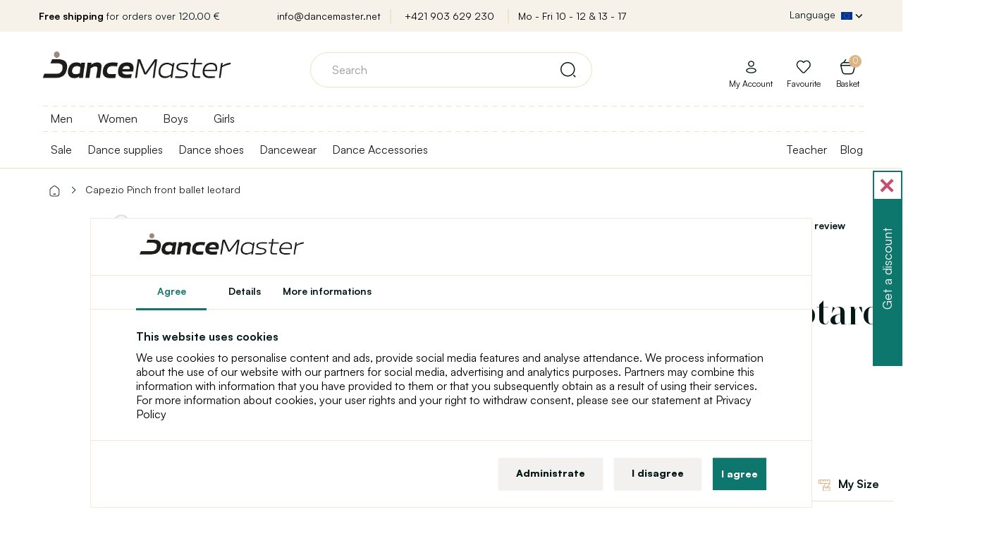

--- FILE ---
content_type: text/html; charset=utf-8
request_url: https://www.dancemaster.net/capezio-pinch-front-ballet-leotard
body_size: 30456
content:
<!DOCTYPE html>
<!--[if IE]><![endif]-->
<!--[if IE 8 ]><html dir="ltr" lang="en" class="ie8"><![endif]-->
<!--[if IE 9 ]><html dir="ltr" lang="en" class="ie9"><![endif]-->
<!--[if (gt IE 9)|!(IE)]><!-->
<html dir="ltr" lang="en">
<!--<![endif]-->
<head>
<meta charset="UTF-8" />
<meta name="viewport" content="width=device-width, initial-scale=1">
<meta http-equiv="X-UA-Compatible" content="IE=edge">
<title>Capezio Pinch front ballet leotard | DanceMaster NET</title>
<base href="https://www.dancemaster.net/" />
<meta name="description" content="One of the basic camisole leotards. The fabric is smooth, glittery and of high quality. It dries faster than cotton.&nbsp;82% Tactel, 8% lycra. It features full" />
<meta name="keywords" content= "trikot, ženský trikot, dres, ženský dres" />

	<meta property="og:image" content="https://www.dancemaster.net/image/products/1/CA-TC0052W.png" />




<script>
window.lang = {
	is_in: "It's in!",
	you_got_free_shipping: "You got free shipping",
	buy_for: "Buy for",
	and_you_got: "and you got",
	free_shipping: "Free shipping",
	customers_also_bought: "Customers also bought",
	continue_shopping: "Continue shopping",
	to_cart: "Add to Cart"
};
</script>

<link rel="stylesheet" media="screen" href="/catalog/view/theme/default/stylesheet/components/preload.css?version=1701774784" />
<link rel="stylesheet" media="screen" href="/catalog/view/theme/default/stylesheet/components/cookies.css?version=1742468209" />
<link rel="preload" as="image" href="https://www.dancemaster.net/image/cache/catalog/111/Logo_web_orez_1%20_hneda-original_size.webp">
<link rel="preconnect" href="https://fonts.gstatic.com">
<link rel="preload" href="/catalog/view/javascript/font-awesome/fonts/fontawesome-webfont.woff2?v=4.7.0" as="font" crossorigin="anonymous">



	
<script>
  dataLayer = [];
</script>
<script type="text/javascript">
dataLayer.push({
	event: 'cookie_default',
	ad_storage: 'denied',
	ad_user_data: 'denied',
	ad_personalization: 'denied',
	analytics_storage: 'denied'
});
</script>

<!-- Google Tag Manager -->
<script>(function(w,d,s,l){w[l]=w[l]||[];w[l].push({'gtm.start':
new Date().getTime(),event:'gtm.js'});var f=d.getElementsByTagName(s)[0],
j=d.createElement(s),dl=l!='dataLayer'?'&l='+l:'';j.async=true;j.src=
'https://data.dancemaster.net/a9jv3xko.js'+dl;f.parentNode.insertBefore(j,f);
})(window,document,'script','dataLayer');</script>
<!-- End Google Tag Manager -->



<link href="catalog/view/javascript/jquery/owl-carousel/owl.carousel.css" type="text/css" rel="stylesheet" media="screen" />

  
  
<script src="catalog/view/javascript/jquery/jquery-2.1.1.min.js" type="text/javascript"></script>
<script src="catalog/view/javascript/bootstrap/js/bootstrap.min.js" defer="defer" type="text/javascript"></script>

<script type="text/javascript">
$(window).on('load', function() {
	$(".load-container").hide();
	
		  	  dataLayer.push({"event":"view_item","ecommerce":{"currency":"EUR","value":32.7,"items":[{"item_name":"Capezio Pinch front ballet leotard","item_id":20565,"price":32.7,"item_brand":"Capezio"}]}});
	  	});
$(document).ready(function(){
	if($("body").size()>0){
		if (document.createStyleSheet){
							document.createStyleSheet('catalog/view/javascript/bootstrap/css/bootstrap.min.css');
							document.createStyleSheet('catalog/view/theme/default/stylesheet/stylesheet.css?version=1763132530');
							document.createStyleSheet('catalog/view/theme/default/stylesheet/responsive.css?version=1763117419');
							document.createStyleSheet('/catalog/view/javascript/bossthemes/video/video.css');
							document.createStyleSheet('/catalog/view/theme/default/stylesheet/fontcss/satoshi.css');
							document.createStyleSheet('/catalog/view/theme/default/stylesheet/fontcss/stardom.css');
							document.createStyleSheet('catalog/view/theme/default/stylesheet/popup.css?version=1758102260');
							document.createStyleSheet('catalog/view/javascript/font-awesome/css/font-awesome.min.css');
							document.createStyleSheet('https://cdnjs.cloudflare.com/ajax/libs/jqueryui/1.12.1/jquery-ui.css');
							document.createStyleSheet('/catalog/view/theme/default/stylesheet/components/modal.css?version=1706705845');
							document.createStyleSheet('catalog/view/javascript/jquery/magnific/magnific-popup.css');
					}
		else {
							$("head").append($("<link rel='stylesheet' href='catalog/view/javascript/bootstrap/css/bootstrap.min.css' type='text/css' media='screen' />"));
							$("head").append($("<link rel='stylesheet' href='catalog/view/theme/default/stylesheet/stylesheet.css?version=1763132530' type='text/css' media='screen' />"));
							$("head").append($("<link rel='stylesheet' href='catalog/view/theme/default/stylesheet/responsive.css?version=1763117419' type='text/css' media='screen' />"));
							$("head").append($("<link rel='stylesheet' href='/catalog/view/javascript/bossthemes/video/video.css' type='text/css' media='screen' />"));
							$("head").append($("<link rel='stylesheet' href='/catalog/view/theme/default/stylesheet/fontcss/satoshi.css' type='text/css' media='screen' />"));
							$("head").append($("<link rel='stylesheet' href='/catalog/view/theme/default/stylesheet/fontcss/stardom.css' type='text/css' media='screen' />"));
							$("head").append($("<link rel='stylesheet' href='catalog/view/theme/default/stylesheet/popup.css?version=1758102260' type='text/css' media='screen' />"));
							$("head").append($("<link rel='stylesheet' href='catalog/view/javascript/font-awesome/css/font-awesome.min.css' type='text/css' media='screen' />"));
							$("head").append($("<link rel='stylesheet' href='https://cdnjs.cloudflare.com/ajax/libs/jqueryui/1.12.1/jquery-ui.css' type='text/css' media='screen' />"));
							$("head").append($("<link rel='stylesheet' href='/catalog/view/theme/default/stylesheet/components/modal.css?version=1706705845' type='text/css' media='screen' />"));
							$("head").append($("<link rel='stylesheet' href='catalog/view/javascript/jquery/magnific/magnific-popup.css' type='text/css' media='screen' />"));
					}
	}
});
function menuRollout2(item, e) {
	e.preventDefault();
	e.stopImmediatePropagation();
	
	var hasActive = $(item).hasClass("active");
	
	$(item).closest(".level-2").find(".menu-dropdown.active").removeClass("active");
	$(item).closest(".level-2").find(".menu-rollout.active").removeClass("active");
	
	if(hasActive) {
		$(item).removeClass("active");
		$(item).parent().next().removeClass("active");
		$(item).parent().removeClass("parent-menu3-active");
	} else {
		$(item).addClass("active");
		$(item).parent().next().addClass("active");
		$(item).parent().addClass("parent-menu3-active");
	}
}

function menuRollout(item, e) {
	e.preventDefault();
	e.stopImmediatePropagation();
	
	var hasActive = $(item).hasClass("active");
	
	$(item).closest(".level-1").find(".menu-dropdown.active").removeClass("active");
	$(item).closest(".level-1").find(".menu-rollout.active").removeClass("active");
	
	// Není level 2 - rovnou level 3
	console.log($(item).closest("li").find(".level-2 > li > a").length);
	if($(item).closest("li").find(".level-2 > li > a").length == 0) {
		$(item).closest("li").find(".level-3").toggleClass("active");;
	}
	
	if(hasActive) {
		$(item).removeClass("active");
		$(item).parent().next().removeClass("active");
		$(item).parent().removeClass("parent-menu-active");
	} else {
		$(item).addClass("active");
		$(item).parent().next().addClass("active");
		$(item).parent().addClass("parent-menu-active");
	}
	
	var activeElementSelector = "#full-menu ul.level-1 > li.submenu > .menu-dropdown.active > .container";
	
	if($(activeElementSelector).length > 0) {
		var activeElementHeight = $(activeElementSelector).height();
		var activeElementViewportOffset = $(activeElementSelector).offset().top - $(window).scrollTop();
		
		if((activeElementHeight + activeElementViewportOffset) >= $(window).height()) {
			$(activeElementSelector).css("height", $(window).height() - activeElementViewportOffset);
		}
	}
	
	}
</script>


<script src="catalog/view/javascript/common.js?version=1688130024" defer="defer" type="text/javascript"></script>
<link href="https://www.dancemaster.net/capezio-pinch-front-ballet-leotard" rel="canonical" />
<link href="https://www.dancemaster.net/image/catalog/znacky/logo_favicon_hneda_transparent.png" rel="icon" />
<script src="catalog/view/javascript/jquery/owl-carousel/owl.carousel.min.js" type="text/javascript"></script>
<script src="catalog/view/javascript/jquery/magnific/jquery.magnific-popup.min.js" type="text/javascript"></script>






  




            
      
      
      
      
      
      
      
      
      
      
      
      
      
      
      
      
            
      
      
            
      
      
      
      
      
            
	  
<!-- Global site tag (gtag.js) - Google Ads: 794527731 -->

<script async src="https://www.googletagmanager.com/gtag/js?id=AW-794527731"></script>

<script>
  window.dataLayer = window.dataLayer || [];
  function gtag(){dataLayer.push(arguments);}
  gtag('js', new Date());

  // gtag('config', 'AW-794527731');
</script>
  
  
      </script>

	<link rel="stylesheet" media="screen" href="/catalog/view/theme/default/stylesheet/components/full-menu.css?version=1706263824" />
			
		
</head>
<body class="product-product-20565" >
<div class="load-container">
	<img src="https://www.dancemaster.net/image/cache/catalog/111/Logo_web_orez_1%20_hneda-original_size.webp" title="DanceMaster NET" alt="DanceMaster NET" width="546px" height="180px" style="display: block; margin-left: auto;margin-right: auto;vertical-align: middle;border: 0;top: 50%;left: 50%;transform: translate(-50%, -50%); position: absolute; max-width: 80%; height: auto;" />
	<div class="window-loader">Loading...</div>
</div>
<!-- Google Tag Manager (noscript) -->
<noscript><iframe src="https://www.googletagmanager.com/ns.html?id=GTM-MSV59V2B"
height="0" width="0" style="display:none;visibility:hidden"></iframe></noscript>
<!-- End Google Tag Manager (noscript) -->

      
      
            
      
        
            
      
      
      
			

                  <div id="cookies-agree">
			<div class="logo">
				<a href="/"><img src="https://www.dancemaster.net/image/cache/catalog/111/Logo_web_orez_1%20_hneda-original_size.webp" title="DanceMaster NET" alt="DanceMaster NET" class="img-responsive"/></a>
			</div>
			<div class="cookie-tabs">
				<span class="cookie-btn-tab active" data-target="tab-1">Agree</span>
				<span class="cookie-btn-tab" data-target="tab-3">Details</span>
				<a target="_blank" data-target="tab-1" href="https://sk.wikipedia.org/wiki/HTTP_cookie" class="cookie-btn-tab">More informations</a>
			</div>
            <div class="tabinfo tab-1">
				<p class="bold">This website uses cookies</p>
                <p>We use cookies to personalise content and ads, provide social media features and analyse attendance. We process information about the use of our website with our partners for social media, advertising and analytics purposes. Partners may combine this information with information that you have provided to them or that you subsequently obtain as a result of using their services. For more information about cookies, your user rights and your right to withdraw consent, please see our statement at Privacy Policy</p>
            </div>
            <div class="tabinfo tab-3" style="display: none;">
				<p class="bold">Technical cookies</p>
                <p>Technical cookies are necessary for the proper functioning of the website. For example, technical cookies contain information about products in the shopping cart, language localization of the website, etc. Without these cookies, the website cannot work properly.</p>
				
				
				<p class="bold">Analytical cookies</p>
                <p>Analytical cookies are used to collect information about the visitor - how the site is used, sales analysis and more. Analytical cookies are managed by a third party (Google Tag Manager).</p>
				
				<p class="bold">Marketing cookies</p>
                <p>Marketing cookies are used to track visitors' online activities on the website. The aim is to show relevant advertisements to the user. These cookies share information with third party organisations.</p>
				
				<p class="bold">Personalised cookies </p>
                <p>Personalised cookies allow us to display recommended content based on the web user's interaction with the site and purchasing behaviour.</p>
            </div>
            <div class="tabinfo tab-2" style="display: none;">
				<span>Which cookie do you want to allow?</span>
			
				<label>
					<input id="cookies-agree-checkbox-analytics" type="checkbox" name="cookies-agree-checkbox-analytics" value="1" />
					<span>Analytical</span>
				</label>
			
				<label>
					<input id="cookies-agree-checkbox-marketing" type="checkbox" name="cookies-agree-checkbox-marketing" value="1" />
					<span>Marketing</span>
				</label>
			
				<label>
					<input id="cookies-agree-checkbox-personalized" type="checkbox" name="cookies-agree-checkbox-personalized" value="1" />
					<span>Personalized</span>
				</label>
				
				<label>
					<input id="cookies-agree-checkbox" type="checkbox" name="cookies-agree-checkbox" value="1" checked="checked" disabled="disabled" />
					<span>Necessary</span>
				</label>
            </div>
			<div class="button-links">
				<span class="btn btn-default" onClick='cookiesManage();'>Administrate</span>
				<span class="btn btn-default" onClick='cookiesDecline();'>I disagree</span>
				<button id="cookies-agree-button" onClick="cookiesAgree();" class="btn btn-success">I agree</button>
				<span class="btn btn-success btn-save-chosen" style="display: none;" onClick='cookiesManageSave();'>Save selection</span>
			</div>
          </div>
          <script type="text/javascript">
			// Pokud je cookie lišta
			/*if($("#cookies-agree").length > 0) {
				$("body").toggleClass("blur-children");
			}*/
			
			$("#cookies-agree .tab-1").click(function() {
				$(this).css("max-height", "1000px");
			});
			
			$(".cookie-btn-tab").click(function(e) {
			
				$(this).parent().find(".active").removeClass("active");
				$(this).addClass("active");
				
				$("#cookies-agree .tabinfo").hide();
				
				$("#cookies-agree ." + $(this).data("target")).show();
				
				
				$("#cookies-agree .button-links > *").show();
				$("#cookies-agree .button-links > .btn-save-chosen").hide();
			});
			
			function cookiesManage() {
				$("#cookies-agree .tab-2").show();
				
				$("#cookies-agree .button-links > *").hide();
				$("#cookies-agree .button-links > .btn-save-chosen").show();
			}
			
			function cookiesManageSave() {
				$('#cookies-agree').fadeOut();
				//$("body").removeClass("blur-children");

				var do_not_show_again = "true";
				var analytics_cookies = $('#cookies-agree-checkbox-analytics').prop('checked');
				var analytics_marketing = $('#cookies-agree-checkbox-marketing').prop('checked');
				var analytics_personalized = $('#cookies-agree-checkbox-personalized').prop('checked');
				
				dataLayer.push({
					event: 'cookie_update',
					ad_storage: (analytics_marketing) ? 'granted' : 'denied',
					ad_user_data: (analytics_marketing) ? 'granted' : 'denied',
					ad_personalization: (analytics_personalized) ? 'granted' : 'denied',
					analytics_storage: (analytics_cookies) ? 'granted' : 'denied',
				});

				$.post("/capezio-pinch-front-ballet-leotard",{'cookies_agree': do_not_show_again, 'cookies_agree_analytics': analytics_cookies, 'cookies_agree_marketing': analytics_marketing, 'cookies_agree_personalized': analytics_personalized},function(result){console.log('Cookies - agree - done');});
			}
			
			function cookiesDecline() {
				$('#cookies-agree').fadeOut();
				//$("body").removeClass("blur-children");

				var do_not_show_again = "true";
				var analytics_cookies = "false";
				var analytics_marketing = "false";
				var analytics_personalized = "false";
				
				dataLayer.push({
					event: 'cookie_update',
					ad_storage: 'denied',
					ad_user_data: 'denied',
					ad_personalization: 'denied',
					analytics_storage: 'denied'
				});

				$.post("/capezio-pinch-front-ballet-leotard",{'cookies_agree': do_not_show_again, 'cookies_agree_analytics': analytics_cookies, 'cookies_agree_marketing': analytics_marketing, 'cookies_agree_personalized': analytics_personalized},function(result){console.log('Cookies - agree - done');});
			}
			
            function cookiesAgree(){
				$('#cookies-agree').fadeOut();
				//$("body").removeClass("blur-children");

				var do_not_show_again = "true";
				var analytics_cookies = "true";
				var analytics_marketing = "true";
				var analytics_personalized = "true";
				
				dataLayer.push({
					event: 'cookie_update',
					ad_storage: 'granted',
					ad_user_data: 'granted',
					ad_personalization: 'granted',
					analytics_storage: 'granted'
				});

				$.post("/capezio-pinch-front-ballet-leotard",{'cookies_agree': do_not_show_again, 'cookies_agree_analytics': analytics_cookies, 'cookies_agree_marketing': analytics_marketing, 'cookies_agree_personalized': analytics_personalized},function(result){console.log('Cookies - agree - done');});
			}
          </script>
        

      

<nav id="top">
  <div class="container">

    <div class="row">
      <div class="col-sm-3">
					<span><b>Free shipping</b>&nbsp;for orders over&nbsp;120.00  €</span>
		      </div>
      <div class="col-sm-6 text-center top-shop-info">
			<a href="mailto:info@dancemaster.net">info@dancemaster.net</a>
			<a href="tel:+421 903 629 230">+421 903 629 230</a>
			<a href="https://www.dancemaster.net/contact">Mo - Fri 10 - 12  &amp;  13 - 17</a>
      </div>
      <div class="col-sm-3">
    	<div class="pull-left form-language-2-parent">
<div id="form-language-2">
  <div class="btn-group">
    <button class="btn btn-link dropdown-toggle" data-toggle="dropdown" style="color: #fff; text-shadow: none;">
    <span class="hidden-xs hidden-sm hidden-md top-lang-text">Language</span>
    	        	        	    							<img src="catalog/language/english/english_hd.png" class="flag-hd" alt="English" title="English">
				        	        	        	        	        	<i class="fa fa-chevron-down"></i></button>
    <ul class="dropdown-menu">
      	
	
			      				<li><a href="https://www.dancemaster.sk/" class="btn btn-link btn-block language-select" style="text-align: left;"><img src="catalog/language/slovak/slovak_hd.png" alt="Slovenčina" title="Slovenčina" class="flag-hd" /> Slovenčina</a></li>
						      	
	
			      				<li><a href="https://www.dancemaster.cz/" class="btn btn-link btn-block language-select" style="text-align: left;"><img src="catalog/language/cs-cz/cs-cz_hd.png" alt="Čeština" title="Čeština" class="flag-hd" /> Čeština</a></li>
						      	
	
			      				<li><a href="https://www.dancemaster.net/" class="btn btn-link btn-block language-select" style="text-align: left;"><img src="catalog/language/english/english_hd.png" alt="English" title="English" class="flag-hd" /> English</a></li>
						      	
	
			      				<li><a href="https://www.dancemaster.ro/" class="btn btn-link btn-block language-select" style="text-align: left;"><img src="catalog/language/romana/romana_hd.png" alt="Română" title="Română" class="flag-hd" /> Română</a></li>
						      	
	
			      				<li><a href="https://www.dancemaster.hu/" class="btn btn-link btn-block language-select" style="text-align: left;"><img src="catalog/language/hu-hu/hu-hu_hd.png" alt="Magyar" title="Magyar" class="flag-hd" /> Magyar</a></li>
						      	
	
			      				<li><a href="https://www.dancemaster.de/" class="btn btn-link btn-block language-select" style="text-align: left;"><img src="catalog/language/de_DE/de_DE_hd.png" alt="Deutsch" title="Deutsch" class="flag-hd" /> Deutsch</a></li>
						      	
	
			      				<li><a href="https://www.dancemaster.pl/" class="btn btn-link btn-block language-select" style="text-align: left;"><img src="catalog/language/polish/polish_hd.png" alt="Polski" title="Polski" class="flag-hd" /> Polski</a></li>
						          </ul>
  </div>
</div>
</div>
      </div>
    </div>
  </div>
</nav>

<div class="top-menu-shadow"></div>

<header>
  <div class="container">
    <div class="row">
      <div class="col-sm-3">
        <div id="logo">
                    <a href="/"><img src="https://www.dancemaster.net/image/cache/catalog/111/Logo_web_orez_1%20_hneda-original_size.webp" title="DanceMaster NET" alt="DanceMaster NET" class="img-responsive"/></a>
                  </div>


          <div class="device-only header-right">

					
					

					<span id="device-menu-button" data-toggle="collapse" data-target=".navbar-ex1-collapse" >
					</span>



          
                    <a href="https://www.dancemaster.net/index.php?route=account/login" class="svg-icon svg-icon-md nsvg-icon nsvg-icon-user link-to-login-header"></a>
          
		  			<a href="/?route=account/register" class="svg-icon svg-icon-md nsvg-icon-big nsvg-icon-heart"></a>
			
			<a href="/?route=checkout/cart" class="svg-icon svg-icon-md nsvg-icon nsvg-icon-basket"></a>
          
			<a class="icon icon-search" id="header-search-popup" onClick="showDeviceSearch();" style="display: none;"></a>
          





        </div>





























      </div>
      <div class="col-sm-6">
        <div id="search" class="input-group">

    
  <div id="result-search-autocomplete" class="result-search-autocomplete">
    <ul class="show-result"></ul>
  </div>
  
  <input type="text" name="search" value="" placeholder="Search" class="form-control input-lg search-autocomplete" />
  <span class="input-group-btn">
    <button type="button" class="btn btn-default btn-lg"><i class="svg-icon svg-icon-search_v2 svg-icon-md"></i></button>
  </span>
  
</div>
<script src="/catalog/view/javascript/components/search.js?version=1701774784" type="text/javascript"></script>
      </div>
      <div class="col-sm-3 text-right cart-origin account-origin">


        <div id="cart" class="btn-group btn-block">
  <button type="button" class="btn btn-inverse btn-block btn-lg dropdown-hover"><span id="cart-total"><span class="total-items">0<span class="display-none"> item(s) - 0.00 €</span></span><i class="fa fa-shopping-cart"></i><span class='cart-header-title-text'>Basket</span></button>
  <ul class="dropdown-menu pull-right">
        <li>
      <p class="text-center cart-empty">Your shopping cart is empty!</p>
    </li>
    
    <li class="cart-free-shipping li-cart">
          <span class="title">Get <span>free</span> shipping </span>
      <p>Buy for <span>120,00  €</span> and you got free shipping.</p>
      <span class="free-shipping-progress">
        <span class="free-shipping-progress-background">
          <span class="line" style="width: 0%;"></span>
        </span>
        <small class="pull-left">0  €</small>
        <small class="pull-right">Free shipping!</small>
      </span>
      <div class="clear"></div>
        </li>
    
    
    
      </ul>
</div>
        <ul class="account">
                    <li class="li-cart"><a href="https://www.dancemaster.net/index.php?route=account/login" class="link-to-login-header"><i class="svg-icon nsvg-icon nsvg-icon-user nsvg-icon"></i><span>My Account</span></a></li>
          		  
		  <li class="li-cart"><a href="https://www.dancemaster.net/index.php?route=account/wishlist"><i class="svg-icon nsvg-icon nsvg-icon-heart nsvg-icon-big"></i><span>Favourite</span></a></li>

		  
          
        </ul>
      </div>
    </div>
  </div>
</header>


<nav id="full-menu" >
  <div class="container">

	<div class="logo-inner">
                    <a href="https://www.dancemaster.net/"><img src="https://www.dancemaster.net/image/cache/catalog/111/Logo_web_orez_1%20_hneda-original_size.webp" title="DanceMaster NET" alt="DanceMaster NET" class="img-responsive"/></a>
                  </div>

      <ul class="level-1">
				<style>
		@media(max-width: 768px) {
			.filter-menu-selector {
			}
			.filter-menu-selector a img {
				width: 32px;
				margin-right: 6px;
				display: inline !important;
			}
			.filter-menu-selector a {
				font-size: 16px;
				color: #333;
				margin-left: 0px;
				cursor: pointer;
				display: block;
				text-align: left;
				border-top: 1px solid #F7E9D9;
				height: 46px;
				padding: 9px 15px 0px 57px;
				font-weight: bold;
			}
			.filter-menu-selector a:hover {
				font-weight: bold;
			}
			.filter-menu-selector a.active {
				color: #c89356 !important;
			}
		}
		@media(min-width: 768px) {
			.filter-menu-selector {
				display: block;
				position: absolute;
				top: 0px;
				left: 0px;
				padding-top: 8px;
				padding-bottom: 8px;
				width: 100%;
				background-image: linear-gradient(to right, #f0e0c7 50%, rgba(255, 255, 255, 0) 0%);
				background-position: bottom;
				background-size: 13px 1px;
				background-repeat: repeat-x;
			}
			.filter-menu-selector a {
				font-size: 16px;
				color: #333;
				margin-right: 16px;
				margin-left: 16px;
				padding-bottom: 8px;
				cursor: pointer;
			}
			.filter-menu-selector a:hover {
				font-weight: bold;
			}
			.filter-menu-selector a.active {
				border-bottom: 3px #c89356 solid;
				color: #c89356 !important;
			}
			#full-menu:not(.top-menu-fixed) ul.level-1 {
				padding-top: 32px;
			}
			#full-menu.top-menu-fixed .filter-menu-selector {
				display: none;
			}
		}
		</style>
		<script type="text/javascript">
			window.filter_matrix = [{"category_id":"147","filter_id":"438"},{"category_id":"147","filter_id":"439"},{"category_id":"151","filter_id":"438"},{"category_id":"151","filter_id":"439"},{"category_id":"154","filter_id":"438"},{"category_id":"154","filter_id":"439"},{"category_id":"155","filter_id":"439"},{"category_id":"156","filter_id":"438"},{"category_id":"156","filter_id":"439"},{"category_id":"157","filter_id":"438"},{"category_id":"157","filter_id":"439"},{"category_id":"158","filter_id":"439"},{"category_id":"162","filter_id":"438"},{"category_id":"162","filter_id":"439"},{"category_id":"177","filter_id":"24"},{"category_id":"179","filter_id":"24"},{"category_id":"181","filter_id":"24"},{"category_id":"182","filter_id":"24"},{"category_id":"183","filter_id":"24"},{"category_id":"184","filter_id":"24"},{"category_id":"187","filter_id":"24"},{"category_id":"189","filter_id":"23"},{"category_id":"190","filter_id":"23"},{"category_id":"192","filter_id":"23"},{"category_id":"194","filter_id":"23"},{"category_id":"195","filter_id":"23"},{"category_id":"203","filter_id":"23"},{"category_id":"203","filter_id":"24"},{"category_id":"203","filter_id":"438"},{"category_id":"203","filter_id":"439"},{"category_id":"209","filter_id":"23"},{"category_id":"209","filter_id":"24"},{"category_id":"209","filter_id":"438"},{"category_id":"209","filter_id":"439"},{"category_id":"220","filter_id":"23"},{"category_id":"220","filter_id":"24"},{"category_id":"220","filter_id":"438"},{"category_id":"220","filter_id":"439"},{"category_id":"224","filter_id":"23"},{"category_id":"224","filter_id":"24"},{"category_id":"224","filter_id":"438"},{"category_id":"224","filter_id":"439"},{"category_id":"233","filter_id":"24"},{"category_id":"237","filter_id":"439"},{"category_id":"238","filter_id":"24"},{"category_id":"241","filter_id":"24"},{"category_id":"245","filter_id":"23"},{"category_id":"245","filter_id":"24"},{"category_id":"245","filter_id":"438"},{"category_id":"245","filter_id":"439"},{"category_id":"247","filter_id":"23"},{"category_id":"247","filter_id":"24"},{"category_id":"247","filter_id":"438"},{"category_id":"247","filter_id":"439"},{"category_id":"248","filter_id":"23"},{"category_id":"248","filter_id":"24"},{"category_id":"248","filter_id":"438"},{"category_id":"248","filter_id":"439"},{"category_id":"250","filter_id":"23"},{"category_id":"250","filter_id":"24"},{"category_id":"250","filter_id":"438"},{"category_id":"250","filter_id":"439"},{"category_id":"251","filter_id":"23"},{"category_id":"251","filter_id":"24"},{"category_id":"251","filter_id":"438"},{"category_id":"251","filter_id":"439"},{"category_id":"252","filter_id":"23"},{"category_id":"252","filter_id":"24"},{"category_id":"252","filter_id":"438"},{"category_id":"252","filter_id":"439"},{"category_id":"253","filter_id":"23"},{"category_id":"253","filter_id":"24"},{"category_id":"253","filter_id":"438"},{"category_id":"253","filter_id":"439"},{"category_id":"254","filter_id":"23"},{"category_id":"254","filter_id":"24"},{"category_id":"254","filter_id":"438"},{"category_id":"254","filter_id":"439"},{"category_id":"256","filter_id":"23"},{"category_id":"256","filter_id":"24"},{"category_id":"256","filter_id":"438"},{"category_id":"256","filter_id":"439"},{"category_id":"258","filter_id":"24"},{"category_id":"259","filter_id":"438"},{"category_id":"259","filter_id":"439"},{"category_id":"260","filter_id":"23"},{"category_id":"262","filter_id":"24"},{"category_id":"264","filter_id":"439"},{"category_id":"265","filter_id":"24"},{"category_id":"269","filter_id":"438"},{"category_id":"269","filter_id":"439"},{"category_id":"270","filter_id":"23"},{"category_id":"270","filter_id":"24"},{"category_id":"270","filter_id":"438"},{"category_id":"270","filter_id":"439"},{"category_id":"271","filter_id":"23"},{"category_id":"271","filter_id":"24"},{"category_id":"271","filter_id":"438"},{"category_id":"271","filter_id":"439"},{"category_id":"272","filter_id":"23"},{"category_id":"272","filter_id":"24"},{"category_id":"272","filter_id":"438"},{"category_id":"272","filter_id":"439"},{"category_id":"273","filter_id":"438"},{"category_id":"273","filter_id":"439"},{"category_id":"274","filter_id":"438"},{"category_id":"274","filter_id":"439"},{"category_id":"275","filter_id":"439"},{"category_id":"278","filter_id":"24"},{"category_id":"279","filter_id":"24"},{"category_id":"282","filter_id":"24"},{"category_id":"283","filter_id":"24"},{"category_id":"286","filter_id":"23"},{"category_id":"289","filter_id":"23"},{"category_id":"290","filter_id":"23"},{"category_id":"291","filter_id":"23"},{"category_id":"292","filter_id":"23"},{"category_id":"295","filter_id":"23"},{"category_id":"295","filter_id":"24"},{"category_id":"295","filter_id":"438"},{"category_id":"295","filter_id":"439"},{"category_id":"299","filter_id":"23"},{"category_id":"299","filter_id":"24"},{"category_id":"299","filter_id":"438"},{"category_id":"299","filter_id":"439"},{"category_id":"300","filter_id":"23"},{"category_id":"300","filter_id":"24"},{"category_id":"300","filter_id":"438"},{"category_id":"300","filter_id":"439"},{"category_id":"302","filter_id":"438"},{"category_id":"302","filter_id":"439"},{"category_id":"305","filter_id":"24"},{"category_id":"306","filter_id":"23"},{"category_id":"322","filter_id":"23"},{"category_id":"322","filter_id":"24"},{"category_id":"322","filter_id":"438"},{"category_id":"322","filter_id":"439"},{"category_id":"323","filter_id":"23"},{"category_id":"323","filter_id":"24"},{"category_id":"323","filter_id":"438"},{"category_id":"323","filter_id":"439"},{"category_id":"324","filter_id":"23"},{"category_id":"324","filter_id":"24"},{"category_id":"324","filter_id":"438"},{"category_id":"324","filter_id":"439"},{"category_id":"325","filter_id":"23"},{"category_id":"325","filter_id":"24"},{"category_id":"325","filter_id":"438"},{"category_id":"325","filter_id":"439"},{"category_id":"327","filter_id":"24"},{"category_id":"327","filter_id":"439"},{"category_id":"328","filter_id":"23"},{"category_id":"328","filter_id":"24"},{"category_id":"328","filter_id":"438"},{"category_id":"328","filter_id":"439"},{"category_id":"329","filter_id":"23"},{"category_id":"329","filter_id":"24"},{"category_id":"329","filter_id":"438"},{"category_id":"329","filter_id":"439"},{"category_id":"330","filter_id":"438"},{"category_id":"330","filter_id":"439"},{"category_id":"331","filter_id":"24"},{"category_id":"332","filter_id":"23"},{"category_id":"333","filter_id":"23"},{"category_id":"333","filter_id":"24"},{"category_id":"333","filter_id":"438"},{"category_id":"333","filter_id":"439"},{"category_id":"335","filter_id":"23"},{"category_id":"335","filter_id":"24"},{"category_id":"335","filter_id":"438"},{"category_id":"335","filter_id":"439"},{"category_id":"340","filter_id":"439"},{"category_id":"341","filter_id":"438"},{"category_id":"341","filter_id":"439"},{"category_id":"342","filter_id":"438"},{"category_id":"342","filter_id":"439"},{"category_id":"343","filter_id":"438"},{"category_id":"343","filter_id":"439"},{"category_id":"344","filter_id":"438"},{"category_id":"344","filter_id":"439"},{"category_id":"345","filter_id":"24"},{"category_id":"347","filter_id":"24"},{"category_id":"348","filter_id":"24"},{"category_id":"349","filter_id":"24"},{"category_id":"350","filter_id":"24"},{"category_id":"352","filter_id":"23"},{"category_id":"353","filter_id":"23"},{"category_id":"354","filter_id":"23"},{"category_id":"355","filter_id":"23"},{"category_id":"355","filter_id":"24"},{"category_id":"355","filter_id":"438"},{"category_id":"355","filter_id":"439"},{"category_id":"356","filter_id":"24"},{"category_id":"356","filter_id":"439"},{"category_id":"357","filter_id":"23"},{"category_id":"357","filter_id":"24"},{"category_id":"357","filter_id":"438"},{"category_id":"357","filter_id":"439"},{"category_id":"358","filter_id":"23"},{"category_id":"358","filter_id":"24"},{"category_id":"358","filter_id":"438"},{"category_id":"358","filter_id":"439"},{"category_id":"359","filter_id":"438"},{"category_id":"359","filter_id":"439"},{"category_id":"360","filter_id":"438"},{"category_id":"360","filter_id":"439"},{"category_id":"361","filter_id":"438"},{"category_id":"361","filter_id":"439"},{"category_id":"362","filter_id":"24"},{"category_id":"363","filter_id":"24"},{"category_id":"364","filter_id":"24"},{"category_id":"365","filter_id":"23"},{"category_id":"366","filter_id":"23"},{"category_id":"366","filter_id":"24"},{"category_id":"366","filter_id":"438"},{"category_id":"366","filter_id":"439"},{"category_id":"367","filter_id":"23"},{"category_id":"367","filter_id":"24"},{"category_id":"367","filter_id":"438"},{"category_id":"367","filter_id":"439"},{"category_id":"368","filter_id":"23"},{"category_id":"368","filter_id":"24"},{"category_id":"368","filter_id":"438"},{"category_id":"368","filter_id":"439"},{"category_id":"369","filter_id":"23"},{"category_id":"369","filter_id":"24"},{"category_id":"369","filter_id":"438"},{"category_id":"369","filter_id":"439"},{"category_id":"370","filter_id":"23"},{"category_id":"370","filter_id":"24"},{"category_id":"370","filter_id":"438"},{"category_id":"370","filter_id":"439"},{"category_id":"371","filter_id":"24"},{"category_id":"371","filter_id":"439"},{"category_id":"379","filter_id":"23"},{"category_id":"381","filter_id":"23"},{"category_id":"381","filter_id":"24"},{"category_id":"381","filter_id":"438"},{"category_id":"381","filter_id":"439"},{"category_id":"382","filter_id":"439"},{"category_id":"383","filter_id":"23"},{"category_id":"384","filter_id":"23"},{"category_id":"384","filter_id":"24"},{"category_id":"384","filter_id":"438"},{"category_id":"384","filter_id":"439"},{"category_id":"412","filter_id":"24"},{"category_id":"413","filter_id":"23"},{"category_id":"414","filter_id":"438"},{"category_id":"414","filter_id":"439"},{"category_id":"415","filter_id":"23"},{"category_id":"415","filter_id":"24"},{"category_id":"415","filter_id":"438"},{"category_id":"415","filter_id":"439"},{"category_id":"416","filter_id":"23"},{"category_id":"416","filter_id":"24"},{"category_id":"416","filter_id":"438"},{"category_id":"416","filter_id":"439"},{"category_id":"417","filter_id":"23"},{"category_id":"417","filter_id":"24"},{"category_id":"417","filter_id":"438"},{"category_id":"417","filter_id":"439"},{"category_id":"418","filter_id":"23"},{"category_id":"418","filter_id":"24"},{"category_id":"418","filter_id":"438"},{"category_id":"418","filter_id":"439"},{"category_id":"419","filter_id":"23"},{"category_id":"419","filter_id":"24"},{"category_id":"419","filter_id":"438"},{"category_id":"419","filter_id":"439"},{"category_id":"420","filter_id":"23"},{"category_id":"420","filter_id":"24"},{"category_id":"420","filter_id":"438"},{"category_id":"420","filter_id":"439"},{"category_id":"421","filter_id":"23"},{"category_id":"421","filter_id":"24"},{"category_id":"421","filter_id":"438"},{"category_id":"421","filter_id":"439"},{"category_id":"422","filter_id":"23"},{"category_id":"422","filter_id":"24"},{"category_id":"422","filter_id":"438"},{"category_id":"422","filter_id":"439"},{"category_id":"423","filter_id":"23"},{"category_id":"423","filter_id":"24"},{"category_id":"423","filter_id":"438"},{"category_id":"423","filter_id":"439"},{"category_id":"424","filter_id":"23"},{"category_id":"424","filter_id":"24"},{"category_id":"424","filter_id":"438"},{"category_id":"424","filter_id":"439"},{"category_id":"425","filter_id":"23"},{"category_id":"425","filter_id":"24"},{"category_id":"425","filter_id":"438"},{"category_id":"425","filter_id":"439"},{"category_id":"426","filter_id":"24"},{"category_id":"426","filter_id":"439"},{"category_id":"427","filter_id":"23"},{"category_id":"427","filter_id":"24"},{"category_id":"427","filter_id":"438"},{"category_id":"427","filter_id":"439"},{"category_id":"428","filter_id":"438"},{"category_id":"428","filter_id":"439"}]			
			function filtermenucat(item) {
				$(".filter-menu-selector a").not(item).removeClass("active");
				$("#full-menu").removeClass("filter-menu-selector-active");
				$(".filter-menu-cat").show();
			
				$(item).toggleClass("active");
				
				if($(item).hasClass("active")) {
					$(".filter-menu-cat").hide();
					
					for(var i = 0; i < window.filter_matrix.length; i++) {
						if(window.filter_matrix[i].filter_id == $(item).data("filter-id")) {
							$(".filter-menu-cat.cat-id-" + window.filter_matrix[i].category_id).show();
						}
					}
				}
				
				if($(".filter-menu-selector .active").length > 0) {
					$("#full-menu").addClass("filter-menu-selector-active");
				}
				
				$(".level-2").each(function() {
					var hasVisible = false;
					$(this).find(".filter-menu-cat").each(function() {
						if ($(this).css("display") !== "none") {
							hasVisible = true;
							return false; 
						}
					});
	
					if(hasVisible) {
						$(this).show();
					} else {
						$(this).hide();
					}
				});
			}
		</script>
		<div class="filter-menu-selector">
							<a href="?g=men"  data-filter-id="23"><img src="/image/catalog/0NoveIkony/pani@2x.png" style="width: 32px;" class="visible-xs" />Men</a>
							<a href="?g=women"  data-filter-id="24"><img src="/image/catalog/0NoveIkony/damy@2x.png" style="width: 32px;" class="visible-xs" />Women</a>
							<a href="?g=boys"  data-filter-id="438"><img src="/image/catalog/0NoveIkony/chlapec_10.png" style="width: 32px;" class="visible-xs" />Boys</a>
							<a href="?g=girls"  data-filter-id="439"><img src="/image/catalog/0NoveIkony/děti@2x.png" style="width: 32px;" class="visible-xs" />Girls</a>
					</div>
		                        <li class="category-item-check"><a href="https://www.dancemaster.net/sale" ><img src="/image/catalog/0NoveIkony/sleva.png" class="category-icon-img" />Sale</a></li>
                                <li class="submenu category-item-check short-submenu"><a href="https://www.dancemaster.net/dance-supplies" ><img src="/image/catalog/0NoveIkony/potřeby@2x.png" class="category-icon-img" />Dance supplies <span onClick='menuRollout(this, event);' class="visible-xs menu-rollout"><i class="svg-icon nsvg-icon-big nsvg-icon-arrow-right"></i></span></a>
          <div class="menu-dropdown">
            <div class="container">
                <ul class="level-2">
                  <li>
                      <ul class="level-3">
                                              <li class="filter-menu-cat cat-id-414"><a href="https://www.dancemaster.net/dance-supplies-for-child" >Child</a></li>
                                              <li class="filter-menu-cat cat-id-412"><a href="https://www.dancemaster.net/dance-supplies-for-ladies" >Ladies</a></li>
                                              <li class="filter-menu-cat cat-id-413"><a href="https://www.dancemaster.net/dance-supplies-for-gentleman" >Gentleman</a></li>
                      						</ul>
					</li>
				</ul>
                <ul class="level-2">
					<li>
                      <ul class="level-3">
							<li class="visible-xs">
								<span>Dance supplies</span>
								<span onClick='showWholeCategory(this);'>Show All</span>
							</li>
								                        <li class="filter-menu-cat cat-id-416"><a href="https://www.dancemaster.net/ballet" >Ballet</a></li>
                                              <li class="filter-menu-cat cat-id-424"><a href="https://www.dancemaster.net/ballroom-dance" >Ballroom dance</a></li>
                                              <li class="filter-menu-cat cat-id-420"><a href="https://www.dancemaster.net/character-dance" >Character dance</a></li>
                                              <li class="filter-menu-cat cat-id-423"><a href="https://www.dancemaster.net/contemporary-dance" >Contemporary dance</a></li>
                                              <li class="filter-menu-cat cat-id-417"><a href="https://www.dancemaster.net/fitness" >Fitness</a></li>
                                              <li class="filter-menu-cat cat-id-422"><a href="https://www.dancemaster.net/folk-dance" >Folk dance</a></li>
                                              <li class="filter-menu-cat cat-id-418"><a href="https://www.dancemaster.net/gymnastics" >Gymnastics</a></li>
                                              <li class="filter-menu-cat cat-id-419"><a href="https://www.dancemaster.net/hip-hop" >Hip-hop</a></li>
                                              <li class="filter-menu-cat cat-id-421"><a href="https://www.dancemaster.net/jazz-dance" >Jazz dance</a></li>
                                              <li class="filter-menu-cat cat-id-425"><a href="https://www.dancemaster.net/tap-dance" >Tap dance</a></li>
                                            </ul>
                  </li>
                </ul>
            </div>
          </div>
        </li>
                	  
                        <li class="submenu category-item-check "><a href="https://www.dancemaster.net/dance-shoes" ><img src="/image/catalog/0NoveIkony/boty@2x.png" class="category-icon-img" />Dance shoes <span onClick='menuRollout(this, event);' class="visible-xs menu-rollout"><i class="svg-icon nsvg-icon-big nsvg-icon-arrow-right"></i></span></a>
          <div class="menu-dropdown">
            <div class="container">


                              <ul class="level-2">
                  <li><a class="filter-menu-cat cat-id-259" href="https://www.dancemaster.net/dance-shoes/children" ><img src="/image/catalog/0NoveIkony/děti@2x.png" class="category-icon-img" />For children <span onClick='menuRollout2(this, event);' class="visible-xs menu-rollout menu-rollout-2"><i class="svg-icon nsvg-icon-big nsvg-icon-arrow-right"></i></span></a>
                                          <ul class="level-3">
						<li class="visible-xs">
							<span>For children</span>
							<span onClick='showWholeCategory(this);'>Show All</span>
						</li>
                                              <li class="filter-menu-cat cat-id-269"><a href="https://www.dancemaster.net/dance-shoes/children/ballet-shoes" >Ballet shoes</a></li>
                                              <li class="filter-menu-cat cat-id-340"><a href="https://www.dancemaster.net/dance-shoes/children/pointe-shoes" >Pointe shoes</a></li>
                                              <li class="filter-menu-cat cat-id-273"><a href="https://www.dancemaster.net/dance-shoes/children/jazz-shoes" >Jazz shoes</a></li>
                                              <li class="filter-menu-cat cat-id-302"><a href="https://www.dancemaster.net/dance-shoes/children/foot-thongs-modern-shoes" >Foot thongs, modern shoes</a></li>
                                              <li class="filter-menu-cat cat-id-341"><a href="https://www.dancemaster.net/dance-shoes/children/sneakers" >Sneakers</a></li>
                                              <li class="filter-menu-cat cat-id-274"><a href="https://www.dancemaster.net/dance-shoes/children/character-shoes" >Character Shoes</a></li>
                                              <li class="filter-menu-cat cat-id-275"><a href="https://www.dancemaster.net/dance-shoes/children/latin-shoes" >Latin shoes</a></li>
                                              <li class="filter-menu-cat cat-id-342"><a href="https://www.dancemaster.net/dance-shoes/children/ballroom-shoes" >Ballroom shoes</a></li>
                                              <li class="filter-menu-cat cat-id-382"><a href="https://www.dancemaster.net/dance-shoes/children/wedding-shoes" >Wedding shoes</a></li>
                                              <li class="filter-menu-cat cat-id-343"><a href="https://www.dancemaster.net/dance-shoes/children/tap-shoes" >Tap shoes</a></li>
                                              <li class="filter-menu-cat cat-id-330"><a href="https://www.dancemaster.net/dance-shoes/children/booties" >Booties</a></li>
                                              <li class="filter-menu-cat cat-id-344"><a href="https://www.dancemaster.net/dance-shoes/children/training-shoes" >Training shoes</a></li>
                                            </ul>
                                      </li>
                </ul>
                              <ul class="level-2">
                  <li><a class="filter-menu-cat cat-id-258" href="https://www.dancemaster.net/dance-shoes/dance-shoes-for-women" ><img src="/image/catalog/0NoveIkony/damy@2x.png" class="category-icon-img" />For women <span onClick='menuRollout2(this, event);' class="visible-xs menu-rollout menu-rollout-2"><i class="svg-icon nsvg-icon-big nsvg-icon-arrow-right"></i></span></a>
                                          <ul class="level-3">
						<li class="visible-xs">
							<span>For women</span>
							<span onClick='showWholeCategory(this);'>Show All</span>
						</li>
                                              <li class="filter-menu-cat cat-id-279"><a href="https://www.dancemaster.net/dance-shoes/dance-shoes-for-women/ballet-shoes" >Ballet shoes</a></li>
                                              <li class="filter-menu-cat cat-id-345"><a href="https://www.dancemaster.net/dance-shoes/dance-shoes-for-women/pointe-shoes" >Pointe shoes</a></li>
                                              <li class="filter-menu-cat cat-id-282"><a href="https://www.dancemaster.net/dance-shoes/dance-shoes-for-women/jazz-shoes" >Jazz shoes</a></li>
                                              <li class="filter-menu-cat cat-id-305"><a href="https://www.dancemaster.net/dance-shoes/dance-shoes-for-women/foot-thongs-modern-shoes" >Foot thongs, modern shoes</a></li>
                                              <li class="filter-menu-cat cat-id-233"><a href="https://www.dancemaster.net/dance-shoes/dance-shoes-for-women/sneakers" >Sneakers</a></li>
                                              <li class="filter-menu-cat cat-id-278"><a href="https://www.dancemaster.net/dance-shoes/dance-shoes-for-women/character-shoes" >Character shoes</a></li>
                                              <li class="filter-menu-cat cat-id-283"><a href="https://www.dancemaster.net/dance-shoes/dance-shoes-for-women/latin-shoes" >Latin shoes</a></li>
                                              <li class="filter-menu-cat cat-id-349"><a href="https://www.dancemaster.net/dance-shoes/dance-shoes-for-women/ballroom-shoes" >Ballroom shoes</a></li>
                                              <li class="filter-menu-cat cat-id-347"><a href="https://www.dancemaster.net/dance-shoes/dance-shoes-for-women/wedding-shoes" >Wedding shoes</a></li>
                                              <li class="filter-menu-cat cat-id-348"><a href="https://www.dancemaster.net/dance-shoes/dance-shoes-for-women/tap-shoes" >Tap shoes</a></li>
                                              <li class="filter-menu-cat cat-id-331"><a href="https://www.dancemaster.net/dance-shoes/dance-shoes-for-women/booties" >Booties</a></li>
                                              <li class="filter-menu-cat cat-id-350"><a href="https://www.dancemaster.net/dance-shoes/dance-shoes-for-women/training-shoes" >Training shoes</a></li>
                                              <li class="filter-menu-cat cat-id-262"><a href="https://www.dancemaster.net/dance-shoes/dance-shoes-for-women/for-teachers" >For teachers</a></li>
                                            </ul>
                                      </li>
                </ul>
                              <ul class="level-2">
                  <li><a class="filter-menu-cat cat-id-260" href="https://www.dancemaster.net/dance-shoes/men" ><img src="/image/catalog/0NoveIkony/pani@2x.png" class="category-icon-img" />For men <span onClick='menuRollout2(this, event);' class="visible-xs menu-rollout menu-rollout-2"><i class="svg-icon nsvg-icon-big nsvg-icon-arrow-right"></i></span></a>
                                          <ul class="level-3">
						<li class="visible-xs">
							<span>For men</span>
							<span onClick='showWholeCategory(this);'>Show All</span>
						</li>
                                              <li class="filter-menu-cat cat-id-286"><a href="https://www.dancemaster.net/dance-shoes/men/ballet-shoes" >Ballet shoes</a></li>
                                              <li class="filter-menu-cat cat-id-290"><a href="https://www.dancemaster.net/dance-shoes/men/jazz-shoes" >Jazz shoes</a></li>
                                              <li class="filter-menu-cat cat-id-306"><a href="https://www.dancemaster.net/dance-shoes/men/gym-and-contemporary-shoes" >Gym and contemporary shoes</a></li>
                                              <li class="filter-menu-cat cat-id-292"><a href="https://www.dancemaster.net/dance-shoes/men/sneakers" >Sneakers</a></li>
                                              <li class="filter-menu-cat cat-id-289"><a href="https://www.dancemaster.net/dance-shoes/men/character-shoes" >Character shoes</a></li>
                                              <li class="filter-menu-cat cat-id-291"><a href="https://www.dancemaster.net/dance-shoes/men/latin-shoes" >Latin shoes</a></li>
                                              <li class="filter-menu-cat cat-id-352"><a href="https://www.dancemaster.net/dance-shoes/men/ballroom-shoes" >Ballroom shoes</a></li>
                                              <li class="filter-menu-cat cat-id-383"><a href="https://www.dancemaster.net/dance-shoes/men/wedding-shoes" >Wedding shoes</a></li>
                                              <li class="filter-menu-cat cat-id-353"><a href="https://www.dancemaster.net/dance-shoes/men/tap-shoes" >Tap shoes</a></li>
                                              <li class="filter-menu-cat cat-id-332"><a href="https://www.dancemaster.net/dance-shoes/men/booties" >Booties</a></li>
                                              <li class="filter-menu-cat cat-id-354"><a href="https://www.dancemaster.net/dance-shoes/men/training-shoes" >Training shoes</a></li>
                                            </ul>
                                      </li>
                </ul>
                              <ul class="level-2">
                  <li><a class="filter-menu-cat cat-id-245" href="https://www.dancemaster.net/dance-shoes/by-dance-style" ><img src="/image/catalog/0NoveIkony/styl@2x.png" class="category-icon-img" />By dance style <span onClick='menuRollout2(this, event);' class="visible-xs menu-rollout menu-rollout-2"><i class="svg-icon nsvg-icon-big nsvg-icon-arrow-right"></i></span></a>
                                          <ul class="level-3">
						<li class="visible-xs">
							<span>By dance style</span>
							<span onClick='showWholeCategory(this);'>Show All</span>
						</li>
                                              <li class="filter-menu-cat cat-id-224"><a href="https://www.dancemaster.net/dance-shoes/by-dance-style/ballet" >Ballet</a></li>
                                              <li class="filter-menu-cat cat-id-252"><a href="https://www.dancemaster.net/dance-shoes/by-dance-style/ballroom-dance" >Ballroom dance</a></li>
                                              <li class="filter-menu-cat cat-id-247"><a href="https://www.dancemaster.net/dance-shoes/by-dance-style/character-dance" >Character dance</a></li>
                                              <li class="filter-menu-cat cat-id-254"><a href="https://www.dancemaster.net/dance-shoes/by-dance-style/contemporary-dance" >Contemporary dance</a></li>
                                              <li class="filter-menu-cat cat-id-299"><a href="https://www.dancemaster.net/dance-shoes/by-dance-style/disco-dance" >Disco dance</a></li>
                                              <li class="filter-menu-cat cat-id-248"><a href="https://www.dancemaster.net/dance-shoes/by-dance-style/fitness" >Fitness</a></li>
                                              <li class="filter-menu-cat cat-id-251"><a href="https://www.dancemaster.net/dance-shoes/by-dance-style/folk-dance" >Folk dance</a></li>
                                              <li class="filter-menu-cat cat-id-357"><a href="https://www.dancemaster.net/dance-shoes/by-dance-style/for-training" >For training</a></li>
                                              <li class="filter-menu-cat cat-id-203"><a href="https://www.dancemaster.net/dance-shoes/by-dance-style/for-warm-up" >For warm-up</a></li>
                                              <li class="filter-menu-cat cat-id-356"><a href="https://www.dancemaster.net/dance-shoes/by-dance-style/for-wedding" >For wedding</a></li>
                                              <li class="filter-menu-cat cat-id-256"><a href="https://www.dancemaster.net/dance-shoes/by-dance-style/gymnastics" >Gymnastics</a></li>
                                              <li class="filter-menu-cat cat-id-253"><a href="https://www.dancemaster.net/dance-shoes/by-dance-style/hip-hop" >Hip hop</a></li>
                                              <li class="filter-menu-cat cat-id-250"><a href="https://www.dancemaster.net/dance-shoes/by-dance-style/jazz-dance" >Jazz dance</a></li>
                                              <li class="filter-menu-cat cat-id-355"><a href="https://www.dancemaster.net/dance-shoes/by-dance-style/tap-dance" >Tap dance</a></li>
                                            </ul>
                                      </li>
                </ul>
              


            </div>
							<div class="submenu-image">
					<a href="https://www.dancemaster.net/bloch-criss-cross-sneakers-for-ladies">
						<img class="img-menu" data-onload-lazy-src="https://www.dancemaster.net/image/cache/catalog/banner/programy%20home%20page/topanky_1-original_size.webp" />
					</a>
				</div>
			          </div>
        </li>
                                <li class="submenu category-item-check "><a href="https://www.dancemaster.net/dancewear" ><img src="/image/catalog/0NoveIkony/oblečení@2x.png" class="category-icon-img" />Dancewear <span onClick='menuRollout(this, event);' class="visible-xs menu-rollout"><i class="svg-icon nsvg-icon-big nsvg-icon-arrow-right"></i></span></a>
          <div class="menu-dropdown">
            <div class="container">


                              <ul class="level-2">
                  <li><a class="filter-menu-cat cat-id-147" href="https://www.dancemaster.net/dancewear/children" ><img src="/image/catalog/0NoveIkony/děti@2x.png" class="category-icon-img" />For children <span onClick='menuRollout2(this, event);' class="visible-xs menu-rollout menu-rollout-2"><i class="svg-icon nsvg-icon-big nsvg-icon-arrow-right"></i></span></a>
                                          <ul class="level-3">
						<li class="visible-xs">
							<span>For children</span>
							<span onClick='showWholeCategory(this);'>Show All</span>
						</li>
                                              <li class="filter-menu-cat cat-id-154"><a href="https://www.dancemaster.net/dancewear/children/leotards" >Leotards</a></li>
                                              <li class="filter-menu-cat cat-id-155"><a href="https://www.dancemaster.net/dancewear/children/skirts-and-tutus" >Skirts &amp; tutus</a></li>
                                              <li class="filter-menu-cat cat-id-162"><a href="https://www.dancemaster.net/dancewear/children/stockings-and-tights" >Stockings and tights</a></li>
                                              <li class="filter-menu-cat cat-id-264"><a href="https://www.dancemaster.net/dancewear/children/dresses" >Dresses</a></li>
                                              <li class="filter-menu-cat cat-id-237"><a href="https://www.dancemaster.net/dancewear/children/tops" >Tops</a></li>
                                              <li class="filter-menu-cat cat-id-360"><a href="https://www.dancemaster.net/dancewear/children/shorts" >Shorts</a></li>
                                              <li class="filter-menu-cat cat-id-156"><a href="https://www.dancemaster.net/dancewear/children/pants-leggings" >Pants &amp; leggings</a></li>
                                              <li class="filter-menu-cat cat-id-158"><a href="https://www.dancemaster.net/dancewear/children/sweaters" >Sweaters</a></li>
                                              <li class="filter-menu-cat cat-id-359"><a href="https://www.dancemaster.net/dancewear/children/leg-warmers" >Leg warmers</a></li>
                                              <li class="filter-menu-cat cat-id-151"><a href="https://www.dancemaster.net/dancewear/children/t-shirts" >T-shirts and shirts</a></li>
                                              <li class="filter-menu-cat cat-id-428"><a href="https://www.dancemaster.net/dancewear/children/underwear" >Underwear</a></li>
                                              <li class="filter-menu-cat cat-id-361"><a href="https://www.dancemaster.net/dancewear/children/sweatpants" >Sweatpants</a></li>
                                              <li class="filter-menu-cat cat-id-157"><a href="https://www.dancemaster.net/dancewear/children/hoodies-and-sweatshirts" >Hoodies &amp; sweatshirts</a></li>
                                            </ul>
                                      </li>
                </ul>
                              <ul class="level-2">
                  <li><a class="filter-menu-cat cat-id-177" href="https://www.dancemaster.net/dancewear/ladies" ><img src="/image/catalog/0NoveIkony/damy@2x.png" class="category-icon-img" />For women <span onClick='menuRollout2(this, event);' class="visible-xs menu-rollout menu-rollout-2"><i class="svg-icon nsvg-icon-big nsvg-icon-arrow-right"></i></span></a>
                                          <ul class="level-3">
						<li class="visible-xs">
							<span>For women</span>
							<span onClick='showWholeCategory(this);'>Show All</span>
						</li>
                                              <li class="filter-menu-cat cat-id-179"><a href="https://www.dancemaster.net/dancewear/ladies/leotards" >Leotards</a></li>
                                              <li class="filter-menu-cat cat-id-182"><a href="https://www.dancemaster.net/dancewear/ladies/skirts-tutus" >Skirts &amp; tutus</a></li>
                                              <li class="filter-menu-cat cat-id-187"><a href="https://www.dancemaster.net/dancewear/ladies/stockings-tights" >Stockings &amp; tights</a></li>
                                              <li class="filter-menu-cat cat-id-265"><a href="https://www.dancemaster.net/dancewear/ladies/dresses" >Dresses</a></li>
                                              <li class="filter-menu-cat cat-id-238"><a href="https://www.dancemaster.net/dancewear/ladies/tops" >Tops</a></li>
                                              <li class="filter-menu-cat cat-id-363"><a href="https://www.dancemaster.net/dancewear/ladies/shorts" >Shorts</a></li>
                                              <li class="filter-menu-cat cat-id-183"><a href="https://www.dancemaster.net/dancewear/ladies/pants-and-leggings" >Pants and leggings</a></li>
                                              <li class="filter-menu-cat cat-id-185"><a href="https://www.dancemaster.net/dancewear/ladies/sweaters" >Sweaters</a></li>
                                              <li class="filter-menu-cat cat-id-362"><a href="https://www.dancemaster.net/dancewear/ladies/leg-warmers" >Leg warmers</a></li>
                                              <li class="filter-menu-cat cat-id-181"><a href="https://www.dancemaster.net/dancewear/ladies/t-shirts" >T-shirts and shirts</a></li>
                                              <li class="filter-menu-cat cat-id-241"><a href="https://www.dancemaster.net/dancewear/ladies/underwear" >Underwear</a></li>
                                              <li class="filter-menu-cat cat-id-364"><a href="https://www.dancemaster.net/dancewear/ladies/sweatpants" >Sweatpants</a></li>
                                              <li class="filter-menu-cat cat-id-184"><a href="https://www.dancemaster.net/dancewear/ladies/hoodies-and-sweatshirts" >Hoodies and sweatshirts</a></li>
                                            </ul>
                                      </li>
                </ul>
                              <ul class="level-2">
                  <li><a class="filter-menu-cat cat-id-189" href="https://www.dancemaster.net/dancewear/men" ><img src="/image/catalog/0NoveIkony/pani@2x.png" class="category-icon-img" />For men <span onClick='menuRollout2(this, event);' class="visible-xs menu-rollout menu-rollout-2"><i class="svg-icon nsvg-icon-big nsvg-icon-arrow-right"></i></span></a>
                                          <ul class="level-3">
						<li class="visible-xs">
							<span>For men</span>
							<span onClick='showWholeCategory(this);'>Show All</span>
						</li>
                                              <li class="filter-menu-cat cat-id-379"><a href="https://www.dancemaster.net/dancewear/men/leotards" >Leotards</a></li>
                                              <li class="filter-menu-cat cat-id-190"><a href="https://www.dancemaster.net/dancewear/men/t-shirts" >T-shirts and shitrs</a></li>
                                              <li class="filter-menu-cat cat-id-192"><a href="https://www.dancemaster.net/dancewear/men/pants" >Pants</a></li>
                                              <li class="filter-menu-cat cat-id-365"><a href="https://www.dancemaster.net/dancewear/men/leggings-and-unitards" >Leggings and unitards</a></li>
                                              <li class="filter-menu-cat cat-id-194"><a href="https://www.dancemaster.net/dancewear/men/dance-belts" >Dance belts</a></li>
                                              <li class="filter-menu-cat cat-id-195"><a href="https://www.dancemaster.net/dancewear/men/hoodies-and-sweatshirts" >Hoodies &amp; sweatshirts</a></li>
                                            </ul>
                                      </li>
                </ul>
                              <ul class="level-2">
                  <li><a class="filter-menu-cat cat-id-366" href="https://www.dancemaster.net/dancewear/dancewear-by-dance-style" ><img src="/image/catalog/0NoveIkony/styl@2x.png" class="category-icon-img" />Dancewear by dance style <span onClick='menuRollout2(this, event);' class="visible-xs menu-rollout menu-rollout-2"><i class="svg-icon nsvg-icon-big nsvg-icon-arrow-right"></i></span></a>
                                          <ul class="level-3">
						<li class="visible-xs">
							<span>Dancewear by dance style</span>
							<span onClick='showWholeCategory(this);'>Show All</span>
						</li>
                                              <li class="filter-menu-cat cat-id-367"><a href="https://www.dancemaster.net/dancewear/dancewear-by-dance-style/ballet" >Ballet</a></li>
                                              <li class="filter-menu-cat cat-id-369"><a href="https://www.dancemaster.net/dancewear/dancewear-by-dance-style/ballroom-dance" >Ballroom dance</a></li>
                                              <li class="filter-menu-cat cat-id-272"><a href="https://www.dancemaster.net/dancewear/dancewear-by-dance-style/contemporary" >Contemporary</a></li>
                                              <li class="filter-menu-cat cat-id-295"><a href="https://www.dancemaster.net/dancewear/dancewear-by-dance-style/disco-dance" >Disco dance</a></li>
                                              <li class="filter-menu-cat cat-id-271"><a href="https://www.dancemaster.net/dancewear/dancewear-by-dance-style/fitness" >Fitness</a></li>
                                              <li class="filter-menu-cat cat-id-270"><a href="https://www.dancemaster.net/dancewear/dancewear-by-dance-style/folk-dance" >Folk dance</a></li>
                                              <li class="filter-menu-cat cat-id-333"><a href="https://www.dancemaster.net/dancewear/dancewear-by-dance-style/for-warm-up" >For warm-Up</a></li>
                                              <li class="filter-menu-cat cat-id-370"><a href="https://www.dancemaster.net/dancewear/dancewear-by-dance-style/gymnastics" >Gymnastics</a></li>
                                              <li class="filter-menu-cat cat-id-276"><a href="https://www.dancemaster.net/dancewear/dancewear-by-dance-style/hip-hop" >Hip hop</a></li>
                                              <li class="filter-menu-cat cat-id-368"><a href="https://www.dancemaster.net/dancewear/dancewear-by-dance-style/jazz-dance" >Jazz dance</a></li>
                                            </ul>
                                      </li>
                </ul>
              


            </div>
							<div class="submenu-image">
					<a href="https://www.dancemaster.net/capezio-boatneck-34-sleeve-leotard">
						<img class="img-menu" data-onload-lazy-src="https://www.dancemaster.net/image/cache/catalog/banner/divka-original_size.webp" />
					</a>
				</div>
			          </div>
        </li>
                                <li class="submenu category-item-check short-submenu"><a href="https://www.dancemaster.net/dance-accessories" ><img src="/image/catalog/0NoveIkony/doplňky@2x.png" class="category-icon-img" />Dance Accessories <span onClick='menuRollout(this, event);' class="visible-xs menu-rollout"><i class="svg-icon nsvg-icon-big nsvg-icon-arrow-right"></i></span></a>
          <div class="menu-dropdown">
            <div class="container">


                              <ul class="level-2">
                  <li><a class="filter-menu-cat cat-id-384" href="https://www.dancemaster.net/dance-accessories/dance-equipment" >Dance equipment <span onClick='menuRollout2(this, event);' class="visible-xs menu-rollout menu-rollout-2"><i class="svg-icon nsvg-icon-big nsvg-icon-arrow-right"></i></span></a>
                                          <ul class="level-3">
						<li class="visible-xs">
							<span>Dance equipment</span>
							<span onClick='showWholeCategory(this);'>Show All</span>
						</li>
                                              <li class="filter-menu-cat cat-id-325"><a href="https://www.dancemaster.net/dance-accessories/dance-equipment/for-ballet-and-pointe-shoes" >For ballet and pointe shoes</a></li>
                                              <li class="filter-menu-cat cat-id-329"><a href="https://www.dancemaster.net/dance-accessories/dance-equipment/for-dance-shoes" >For dance shoes</a></li>
                                              <li class="filter-menu-cat cat-id-426"><a href="https://www.dancemaster.net/dance-accessories/dance-equipment/for-majorettes" >For majorettes</a></li>
                                              <li class="filter-menu-cat cat-id-324"><a href="https://www.dancemaster.net/dance-accessories/dance-equipment/knee-pads" >Knee pads</a></li>
                                            </ul>
                                      </li>
                </ul>
                              <ul class="level-2">
                  <li><a class="filter-menu-cat cat-id-427" href="https://www.dancemaster.net/dance-accessories/other-accessories" >Other accessories <span onClick='menuRollout2(this, event);' class="visible-xs menu-rollout menu-rollout-2"><i class="svg-icon nsvg-icon-big nsvg-icon-arrow-right"></i></span></a>
                                          <ul class="level-3">
						<li class="visible-xs">
							<span>Other accessories</span>
							<span onClick='showWholeCategory(this);'>Show All</span>
						</li>
                                              <li class="filter-menu-cat cat-id-322"><a href="https://www.dancemaster.net/dance-accessories/other-accessories/backpacks-bags-cases" >Backpacks, bags, cases</a></li>
                                              <li class="filter-menu-cat cat-id-323"><a href="https://www.dancemaster.net/dance-accessories/other-accessories/gifts" >Gifts</a></li>
                                              <li class="filter-menu-cat cat-id-327"><a href="https://www.dancemaster.net/dance-accessories/other-accessories/hair-jewelry-cosmetics" >Hair, jewelry, cosmetics</a></li>
                                              <li class="filter-menu-cat cat-id-328"><a href="https://www.dancemaster.net/dance-accessories/other-accessories/health-and-nutrition" >Health and nutrition</a></li>
                                            </ul>
                                      </li>
                </ul>
              


            </div>
							<div class="submenu-image">
					<a href="https://www.dancemaster.net/capezio-technique-duffle-bag-b180u">
						<img class="img-menu" data-onload-lazy-src="" />
					</a>
				</div>
			          </div>
        </li>
                

        <li class="submenu short-submenu" style="display: none !important;"><a href="https://www.dancemaster.net/manufacturers"><img src="/catalog/view/theme/default/stylesheet/newicons/vyrobci.png" class="category-icon-img" />Brand</a>
					<div class="menu-dropdown">
						<div class="container">
								<ul class="level-2">
									<li>
											<ul class="level-3">
																								<li><a href="https://www.dancemaster.net/bddance">BD Dance</a></li>
																								<li><a href="https://www.dancemaster.net/bloch">Bloch</a></li>
																								<li><a href="https://www.dancemaster.net/capezio">Capezio</a></li>
																								<li><a href="https://www.dancemaster.net/dancee">Dancee</a></li>
																								<li><a href="https://www.dancemaster.net/dancemaster">DanceMaster</a></li>
																								<li><a href="https://www.dancemaster.net/danceme">DanceMe</a></li>
																								<li><a href="https://www.dancemaster.net/dansez-vous">Dansez Vous</a></li>
																								<li><a href="https://www.dancemaster.net/f-r-duval">F.R.Duval</a></li>
																								<li><a href="https://www.dancemaster.net/freed-of-london">Freed of London</a></li>
																								<li><a href="https://www.dancemaster.net/freestyle-dance">Freestyle dance</a></li>
																								<li><a href="https://www.dancemaster.net/gwesterleigh">G.Westerleigh</a></li>
																								<li><a href="https://www.dancemaster.net/grand-prix">Grand Prix</a></li>
																								<li><a href="https://www.dancemaster.net/heel-world">Heel world</a></li>
																								<li><a href="https://www.dancemaster.net/intermezzo">Intermezzo</a></li>
																								<li><a href="https://www.dancemaster.net/k-h-martin">K.H. Martin</a></li>
																								<li><a href="https://www.dancemaster.net/leo">Leo</a></li>
																								<li><a href="https://www.dancemaster.net/mdm">MDM</a></li>
																								<li><a href="https://www.dancemaster.net/mirella">Mirella</a></li>
																								<li><a href="https://www.dancemaster.net/pridance">Pridance</a></li>
																								<li><a href="https://www.dancemaster.net/rummos">Rummos</a></li>
																								<li><a href="https://www.dancemaster.net/rumpf">RUMPF</a></li>
																								<li><a href="https://www.dancemaster.net/sansha">Sansha</a></li>
																								<li><a href="https://www.dancemaster.net/skazz-by-sansha">Skazz by Sansha</a></li>
																								<li><a href="https://www.dancemaster.net/so-danca">So Danca</a></li>
																								<li><a href="https://www.dancemaster.net/techdance">TECH Dance</a></li>
																							</ul>
									</li>
								</ul>
						</div>
					</div>
				</li>
		
				<li class="float-right-menu hidden-xs blog-link"><a href="/blog">Blog</a></li>
        <li class="float-right-menu no-left-border cart-prepare text-right"><a href="https://www.dancemaster.net/teachers-program"><img src="/catalog/view/theme/default/stylesheet/newicons/ucitele.png" class="category-icon-img" />Teacher</a></li>
				<li class="float-right-menu account-prepare"><a href="#"></a></li>

			<li class="float-right-menu visible-xs blog-link"><a href="/blog"><img src="/catalog/view/theme/default/stylesheet/newicons/blog.png" class="category-icon-img" />Blog</a></li>

        <!--    <li><a href="/?route=product/latest">NOVINKY</a></li>
    	<li><a href="/?route=product/special">SLEVY</a></li>  -->

			<li class="float-right-menu visible-xs" style="overflow: visible; height: max-content;">
				<div class="header-info-mobile-inmenu">
					<a class="mail info-item" href="mailto:info@dancemaster.net"><i class="svg-icon nsvg-icon nsvg-icon-envelope svg-icon-md"></i> info@dancemaster.net</a>
					<a class="tel info-item" href="tel:+421 903 629 230"><i class="svg-icon nsvg-icon nsvg-icon-phone svg-icon-md"></i> +421 903 629 230</a>
					<a class="hours info-item" href="https://www.dancemaster.net/contact"><i class="svg-icon nsvg-icon nsvg-icon-time svg-icon-md"></i> Mo - Fri 10 - 12  &amp;  13 - 17</a>
					
					
					<ul class="mobile-menu-flags">
										
					
																<li><a href="https://www.dancemaster.sk/" class="btn btn-link btn-block language-select" style="text-align: left;"><img src="catalog/language/slovak/slovak_hd.png" alt="Slovenčina" title="Slovenčina" class="flag-hd" /></a></li>
																								
					
																<li><a href="https://www.dancemaster.cz/" class="btn btn-link btn-block language-select" style="text-align: left;"><img src="catalog/language/cs-cz/cs-cz_hd.png" alt="Čeština" title="Čeština" class="flag-hd" /></a></li>
																								
					
																<li><a href="https://www.dancemaster.net/" class="btn btn-link btn-block language-select" style="text-align: left;"><img src="catalog/language/english/english_hd.png" alt="English" title="English" class="flag-hd" /></a></li>
																								
					
																<li><a href="https://www.dancemaster.ro/" class="btn btn-link btn-block language-select" style="text-align: left;"><img src="catalog/language/romana/romana_hd.png" alt="Română" title="Română" class="flag-hd" /></a></li>
																								
					
																<li><a href="https://www.dancemaster.hu/" class="btn btn-link btn-block language-select" style="text-align: left;"><img src="catalog/language/hu-hu/hu-hu_hd.png" alt="Magyar" title="Magyar" class="flag-hd" /></a></li>
																								
					
																<li><a href="https://www.dancemaster.de/" class="btn btn-link btn-block language-select" style="text-align: left;"><img src="catalog/language/de_DE/de_DE_hd.png" alt="Deutsch" title="Deutsch" class="flag-hd" /></a></li>
																								
					
																<li><a href="https://www.dancemaster.pl/" class="btn btn-link btn-block language-select" style="text-align: left;"><img src="catalog/language/polish/polish_hd.png" alt="Polski" title="Polski" class="flag-hd" /></a></li>
																								</ul>
				</div>
			</li>





      </ul>
	  
	  
  </div>
</nav>


<div id="device-search" class="active">
  <form action="/capezio-pinch-front-ballet-leotard" method="post">
    <input type="text" class="form-control" name="search_keyword" placeholder="Search" />
	<button type="button" class="btn btn-default btn-md" onClick='$("input[name=search_button]").click();'>
		<i class="svg-icon nsvg-icon nsvg-icon-search svg-icon-md"></i>
	</button>
    <input type="submit" name="search_button" class="btn btn-primary" value="Hledat" style="display: none;" />
    <div class="clear"></div>
  </form>
</div>

<script type="text/javascript">
$(document).ready(function() {
	if($(".filter-menu-selector .gender-active").length > 0) {
		filtermenucat($(".filter-menu-selector .gender-active")[0]);
	}
	
	if($(window).width() <= 768) {
		$(".filter-menu-selector a").each(function(i, item) {
			$(item).attr("href", $(item).attr("href") + "&om=1");
		});
	}
});
</script>
<script src="/catalog/view/javascript/components/header.js?version=1701774784" type="text/javascript"></script>
      
<link rel="stylesheet" media="screen" href="/catalog/view/theme/default/stylesheet/components/product.css?version=1712741140" />
<style>
.btn-size-id-final-res {
    padding-left: 0px;
    padding-right: 0px;
    text-align: center;
}
#sizeIdModal {
    z-index: 999999;
}
	
	/* Krizek */
	.radio-box-input.disabled::before {
		display: block;
		content: "";
		height: 20px;
		width: 18px;
		border-radius: 2px;
		position: absolute;
		background-color: #fff;
		z-index: 1000;
		left: 21px;
		top: 41px;
		line-height: 12px;
		border: 0px;
		color: #fff;
		background-image: url('/catalog/view/theme/default/stylesheet/newicons/ikona_unorderable.png');
		background-size: contain;
	}


	/* lred */
	#product .radio-box-input.disabled:not(.image-box):not(.arrow-box) label:hover {
		background-color: #F5DCDC !important;
		color: #fff;
		border: 1px solid #F5DCDC !important;
		color: #041917;
	}
	#product .radio-box-input.disabled.active:not(.image-box):not(.arrow-box) label {
		background-color: #F5DCDC !important;
		color: #fff;
		border: 1px solid #F5DCDC !important;
		color: #041917;
	}


</style>

<div id="breadcrumb">
  <div class="container">
    <ul class="breadcrumb" id="product-breadcrumb">
            <li><a href="https://www.dancemaster.net/"><i class="fa fa-home"></i></a></li>
            <li><a href="https://www.dancemaster.net/capezio-pinch-front-ballet-leotard">Capezio Pinch front ballet leotard</a></li>
          </ul>
  </div>
</div>
<div id="main-content">
<div class="container" id="product-detail">
  <div class="row">                <div id="content" class="product-page col-sm-12">
      
      <span class="product-title-device">Capezio Pinch front ballet leotard</span>

      <div class="row">
                                <div class="col-sm-7 product-image">
      
        

      <div id="product-images" class="edit-hide">

        <div class="product-labels">
        <div class="clear"></div>
                  </div>
      

          <div class="row">
            <div class="col-sm-2">
              
              <div id="additional-product-images-wrapper">
              
              <span class="vertical-arrow vertical-arrow-up" style="opacity: 0.5;"><span class="fa fa-angle-up"></span></span>              <ul class="thumbnails" id="additional-product-images">
			  
			  
			  			  
                				
				
				
			  
			  
			  
                                              							<li class="image-additional image-additional-0 active" onClick="var owl = $('#product-image-slideshow').data('owlCarousel');owl.goTo(0);"><img src="https://www.dancemaster.net/image/cache/products/1/CA-TC0052W-80x80.webp" title="Capezio Pinch front ballet leotard" alt="Capezio Pinch front ballet leotard" class="img-responsive" /></li>
													<li class="image-additional image-additional-1" onClick="var owl = $('#product-image-slideshow').data('owlCarousel');owl.goTo(1);"><img src="https://www.dancemaster.net/image/catalog/catalog_video_icon_new.jpg" title="Capezio Pinch front ballet leotard" alt="Capezio Pinch front ballet leotard" class="img-responsive" /></li>
													<li class="image-additional image-additional-2" onClick="var owl = $('#product-image-slideshow').data('owlCarousel');owl.goTo(2);"><img src="https://www.dancemaster.net/image/cache/products/1/CA-TC0052W-3-80x80.webp" title="Capezio Pinch front ballet leotard" alt="Capezio Pinch front ballet leotard" class="img-responsive" /></li>
													<li class="image-additional image-additional-3" onClick="var owl = $('#product-image-slideshow').data('owlCarousel');owl.goTo(3);"><img src="https://www.dancemaster.net/image/cache/products/1/capezio-tc0052w-cerise-front-80x80.webp" title="Capezio Pinch front ballet leotard" alt="Capezio Pinch front ballet leotard" class="img-responsive" /></li>
													<li class="image-additional image-additional-4" onClick="var owl = $('#product-image-slideshow').data('owlCarousel');owl.goTo(4);"><img src="https://www.dancemaster.net/image/cache/products/1/CA-TC0052W-4-80x80.webp" title="Capezio Pinch front ballet leotard" alt="Capezio Pinch front ballet leotard" class="img-responsive" /></li>
													<li class="image-additional image-additional-5" onClick="var owl = $('#product-image-slideshow').data('owlCarousel');owl.goTo(5);"><img src="https://www.dancemaster.net/image/cache/products/1/CA-TC0052W-2-80x80.webp" title="Capezio Pinch front ballet leotard" alt="Capezio Pinch front ballet leotard" class="img-responsive" /></li>
													<li class="image-additional image-additional-6" onClick="var owl = $('#product-image-slideshow').data('owlCarousel');owl.goTo(6);"><img src="https://www.dancemaster.net/image/cache/products/1/20230608101402-80x80.webp" title="Capezio Pinch front ballet leotard" alt="Capezio Pinch front ballet leotard" class="img-responsive" /></li>
													<li class="image-additional image-additional-7" onClick="var owl = $('#product-image-slideshow').data('owlCarousel');owl.goTo(7);"><img src="https://www.dancemaster.net/image/cache/catalog/capezio_dresy/capezio_tc0052w_back-80x80.webp" title="Capezio Pinch front ballet leotard" alt="Capezio Pinch front ballet leotard" class="img-responsive" /></li>
													<li class="image-additional image-additional-8" onClick="var owl = $('#product-image-slideshow').data('owlCarousel');owl.goTo(8);"><img src="https://www.dancemaster.net/image/cache/products/1/CA-TC0052W-1-80x80.webp" title="Capezio Pinch front ballet leotard" alt="Capezio Pinch front ballet leotard" class="img-responsive" /></li>
						                            			  
			  
			  
               
				
				
              </ul>
              <span class="vertical-arrow vertical-arrow-down"><span class="fa fa-angle-down"></span></span>              </div>
            </div>
			
			
            <div class="col-sm-10">
              <div id="product-image-slideshow" class="owl-carousel">
                
				
				
				
				
				 				
				
				
				<div class="item">
				
				<a class="thumbnail" href="https://www.dancemaster.net/image/cache/products/1/CA-TC0052W-original_size.webp" title="Capezio Pinch front ballet leotard"> <img src="https://www.dancemaster.net/image/cache/products/1/CA-TC0052W-516x516.webp" title="Capezio Pinch front ballet leotard" alt="Capezio Pinch front ballet leotard" /></a>
				
				</div>
				
				
				
                                  													<div class="item"><a class="popup-video" href="https://www.dancemaster.net/image/catalog/Video/Capezio/CA_TC0052W.mp4" title="Capezio Pinch front ballet leotard"> <video src="https://www.dancemaster.net/image/catalog/Video/Capezio/CA_TC0052W.mp4" title="Capezio Pinch front ballet leotard" alt="Capezio Pinch front ballet leotard" controls="controls" style="width: 80%; margin-top: 5%;"></video></a></div>
																			<div class="item"><a class="thumbnail" href="https://www.dancemaster.net/image/cache/products/1/CA-TC0052W-3-original_size.webp" title="Capezio Pinch front ballet leotard"> <img src="https://www.dancemaster.net/image/cache/products/1/CA-TC0052W-3-600x600.webp" title="Capezio Pinch front ballet leotard" alt="Capezio Pinch front ballet leotard" /></a></div>
																			<div class="item"><a class="thumbnail" href="https://www.dancemaster.net/image/cache/products/1/capezio-tc0052w-cerise-front-original_size.webp" title="Capezio Pinch front ballet leotard"> <img src="https://www.dancemaster.net/image/cache/products/1/capezio-tc0052w-cerise-front-600x600.webp" title="Capezio Pinch front ballet leotard" alt="Capezio Pinch front ballet leotard" /></a></div>
																			<div class="item"><a class="thumbnail" href="https://www.dancemaster.net/image/cache/products/1/CA-TC0052W-4-original_size.webp" title="Capezio Pinch front ballet leotard"> <img src="https://www.dancemaster.net/image/cache/products/1/CA-TC0052W-4-600x600.webp" title="Capezio Pinch front ballet leotard" alt="Capezio Pinch front ballet leotard" /></a></div>
																			<div class="item"><a class="thumbnail" href="https://www.dancemaster.net/image/cache/products/1/CA-TC0052W-2-original_size.webp" title="Capezio Pinch front ballet leotard"> <img src="https://www.dancemaster.net/image/cache/products/1/CA-TC0052W-2-600x600.webp" title="Capezio Pinch front ballet leotard" alt="Capezio Pinch front ballet leotard" /></a></div>
																			<div class="item"><a class="thumbnail" href="https://www.dancemaster.net/image/cache/products/1/20230608101402-original_size.webp" title="Capezio Pinch front ballet leotard"> <img src="https://www.dancemaster.net/image/cache/products/1/20230608101402-600x600.webp" title="Capezio Pinch front ballet leotard" alt="Capezio Pinch front ballet leotard" /></a></div>
																			<div class="item"><a class="thumbnail" href="https://www.dancemaster.net/image/cache/catalog/capezio_dresy/capezio_tc0052w_back-original_size.webp" title="Capezio Pinch front ballet leotard"> <img src="https://www.dancemaster.net/image/cache/catalog/capezio_dresy/capezio_tc0052w_back-600x600.webp" title="Capezio Pinch front ballet leotard" alt="Capezio Pinch front ballet leotard" /></a></div>
																			<div class="item"><a class="thumbnail" href="https://www.dancemaster.net/image/cache/products/1/CA-TC0052W-1-original_size.webp" title="Capezio Pinch front ballet leotard"> <img src="https://www.dancemaster.net/image/cache/products/1/CA-TC0052W-1-600x600.webp" title="Capezio Pinch front ballet leotard" alt="Capezio Pinch front ballet leotard" /></a></div>
						                				
				
               
				
				
				
              </div>
            </div>
						<div class="visible-xs video-link-wrapper">
				<span><img src="/catalog/view/theme/default/stylesheet/newicons/full_play_mob.svg" /></span>
				<p onClick="var owl = $('#product-image-slideshow').data('owlCarousel');owl.goTo(1);">Play video</p>
			</div>
			          </div>
        </div>

    <script type="text/javascript">
          
	  		var verticalSliderStep = 80;
		var verticalSliderStepActual = 1;
		window.verticalMaxImages = 3;
		
		$('.vertical-arrow-down').click(function(){
		//$('title').html(verticalSliderStepActual);
		  if(verticalSliderStepActual <= window.verticalMaxImages){
			var marginTop = $('#additional-product-images').css('margin-top');
			marginTop = marginTop.replace('px','');
			marginTop = parseInt(marginTop);
			
			marginTop = marginTop-verticalSliderStep;
			verticalSliderStepActual++;
			$('#additional-product-images').css('margin-top',marginTop+'px');
		  }
		  
		  if(verticalSliderStepActual-1 == window.verticalMaxImages){
			$('.vertical-arrow-down').css('opacity','0.5');
			$('.vertical-arrow-up').css('opacity','1');
		  }else{
			$('.vertical-arrow-down').css('opacity','1');
		  }
		  
		  
		});
		$('.vertical-arrow-up').click(function(){
		  if(verticalSliderStepActual > 1){
			var marginTop = $('#additional-product-images').css('margin-top');
			marginTop = marginTop.replace('px','');
			marginTop = parseInt(marginTop);
			
			marginTop = marginTop+verticalSliderStep;
			verticalSliderStepActual--;
			$('#additional-product-images').css('margin-top',marginTop+'px');
		  }
		  
		  
		  
		  if(verticalSliderStepActual == 1){
			$('.vertical-arrow-up').css('opacity','0.5');
			$('.vertical-arrow-down').css('opacity','1');
		  }else{
			$('.vertical-arrow-up').css('opacity','1');
		  }
		  
		  
		  
		});
	  
	$(window).on("load", function() {
		  $('#product-image-slideshow').owlCarousel({
			//autoPlay: 3000,
			singleItem: true,
			navigation: true,
			autoHeight: true,
			navigationText: ['<i class="fa fa-angle-left fa-5x"></i>', '<i class="fa fa-angle-right fa-5x"></i>'],
			pagination: true,
			afterMove: function (elem) {
			  $('.image-additional').removeClass('active');
			  $('.image-additional-'+this.currentItem).addClass('active');
			}
		  });
		
		// Automatic select
		if(false) {
			$("#product >.form-group").each(function(i, item) {
				if($(item).find("input").length == 1) {
					$(item).find("input").trigger('click');
					$(item).find("input").parent().trigger('click');
				}
			});
		}
	});

    </script>





        </div>




                                <div class="col-sm-5 product-active-elements-wrapper">




        <div class="text-center">
          


                    <ul class="product-info">

          
		  
                    <li class="rating">
            <p>
                                          <span><i class="svg-icon nsvg-icon nsvg-icon-star-empty nsvg-icon-big"></i></span>
                                                        <span><i class="svg-icon nsvg-icon nsvg-icon-star-empty nsvg-icon-big"></i></span>
                                                        <span><i class="svg-icon nsvg-icon nsvg-icon-star-empty nsvg-icon-big"></i></span>
                                                        <span><i class="svg-icon nsvg-icon nsvg-icon-star-empty nsvg-icon-big"></i></span>
                                                        <span><i class="svg-icon nsvg-icon nsvg-icon-star-empty nsvg-icon-big"></i></span>
                                          <a href="#tab-review"><span style='color: #DCB485;'>(0%)</span> 0 reviews</a> <a href="#tab-review" class="twrite"><i class="svg-icon nsvg-icon nsvg-icon-pen"></i>Write a review</a></p>
          </li>
          

		<li>&nbsp;</li>
</ul>
          <h1 class="product-title-default product-title-device-hide">Capezio Pinch front ballet leotard</h1>

      
        </div>



        <div class="clear"></div>



        <br />




          <div id="product">






                            






            




          
        
            
            

            
        				
		      
            <div class="form-group required">
			
			  				<span class="control-label option-title">Color</span>
			  			  
<div class="radio-group" id="input-option40962">

			  
			  
                					
                  
                                        <a href="https://www.dancemaster.net/capezio-pinch-front-ballet-leotard-lavender-capezio" class="under-product-link ">
                   	<span class="radio-box-input image-box" data-toggle="tooltip" title="Lavender Capezio">
		<label data-ref-val="" style="line-height: 15px;" for="40962208902"><img src="https://www.dancemaster.net/image/cache/catalog/Farby/barvy_Capezio/lavender_capezio-50x50.webp" class="option-value-image" ><span>Lavender Capezio</span></label>
			<input type="radio" id="40962208902" name="option[40962]" value="208902" class="input-option40962" style="display: inline-block;">
	</span>

                                         	</a>
                    

                					
                  
                                        <a href="https://www.dancemaster.net/capezio-pinch-front-ballet-leotard-aubergine-capezio" class="under-product-link ">
                   	<span class="radio-box-input image-box" data-toggle="tooltip" title="Aubergine Capezio">
		<label data-ref-val="" style="line-height: 15px;" for="40962208898"><img src="https://www.dancemaster.net/image/cache/catalog/Farby/barvy_capezio_II/aubergine-50x50.webp" class="option-value-image" ><span>Aubergine Capezio</span></label>
			<input type="radio" id="40962208898" name="option[40962]" value="208898" class="input-option40962" style="display: inline-block;">
	</span>

                                         	</a>
                    

                					
                  
                                        <a href="https://www.dancemaster.net/capezio-pinch-front-ballet-leotard-pink-capezio" class="under-product-link ">
                   	<span class="radio-box-input image-box" data-toggle="tooltip" title="Pink Capezio">
		<label data-ref-val=""  for="40962208903"><img src="https://www.dancemaster.net/image/cache/catalog/Farby/barvy_capezio_II/pink_capezio-50x50.webp" class="option-value-image" ><span>Pink Capezio</span></label>
			<input type="radio" id="40962208903" name="option[40962]" value="208903" class="input-option40962" style="display: inline-block;">
	</span>

                                         	</a>
                    

                					
                  
                                        <a href="https://www.dancemaster.net/capezio-pinch-front-ballet-leotard-cerise-capezio" class="under-product-link ">
                   	<span class="radio-box-input image-box" data-toggle="tooltip" title="Cerise Capezio">
		<label data-ref-val="" style="line-height: 15px;" for="40962208900"><img src="https://www.dancemaster.net/image/cache/catalog/Farby/barvy_capezio_II/cerise_capezio-50x50.webp" class="option-value-image" ><span>Cerise Capezio</span></label>
			<input type="radio" id="40962208900" name="option[40962]" value="208900" class="input-option40962" style="display: inline-block;">
	</span>

                                         	</a>
                    

                

						
					
			  				
				
</div>
			            </div>
			
						
                                                                                                                        

            
        				
					<style>
				.option-title {
					font-weight: 400 !important;
					margin-bottom: 5px;
				}
				#product-detail #product .option-title.conv-option {
					display: inline-block;
					margin-right: 0px;
					margin-bottom: 12px;
					cursor: pointer;
					width: auto;
					padding: 20px;
					font-weight: 700;
					color: #041917 !important;
					font-family: 'Satoshi-Bold';
					font-size: 16px;
					padding-bottom: 14px;
					border-bottom: 1px solid rgb(243, 223, 200);
					float: left;
				}
				#product-detail #product .option-title.conv-option.active {
					color: rgb(13, 118, 109) !important;
					border-bottom: 3px solid rgb(13,118,109);
					margin-bottom: -2px;
				}
				#product-detail #product .option-title.conv-option:hover {
					font-weight: bold !important;
					cursor: pointer;
				}
				.conv-option + .radio-group {
					margin-top: 5px;
					clear: both;
				}
				.conv-option + .radio-group > span.complex  {
    height: 42px;
					width: 60px;
				}
				.conv-option + .radio-group > span.complex > label {
					padding-top: 4px;
					font-size: 11px;
					line-height: 11.33333px;
					white-space: pre;
					width: 60px;
				}
				.conv-option + .radio-group > span > label.smaller {
					font-size: 9px;
				}
			</style>
		      
            <div class="form-group required">
			
			  			  
					<span class="control-label option-title conv-option ref-option active" data-conv-index="0" data-mysize-override="0">Adults size</span>
					
											<span class="control-label option-title  conv-option" data-conv-index="3" data-mysize-override="0">CAPEZIO</span>
										
											<span class="control-label option-title  conv-option" data-conv-index="1" data-mysize-override="0">EU size</span>
											<span class="control-label option-title  conv-option" data-conv-index="2" data-mysize-override="1"><i class="svg-icon nsvg-icon nsvg-icon-velikosti_bez nsvg-icon-big" style="margin-right: 5px; height: 16px;width: 22px;"></i> My Size</span>
								  			  
<div class="radio-group" id="input-option40961">

			  
			  										
			
                					
                  
                   	<span class="radio-box-input " data-toggle="tooltip" title="XS">
		<label data-ref-val="XS"  for="40961208897">XS</label>
			<input type="radio" id="40961208897" name="option[40961]" value="208897" class="input-option40961" style="display: inline-block;">
	</span>

                    

                					
                  
                   	<span class="radio-box-input " data-toggle="tooltip" title="S">
		<label data-ref-val="S"  for="40961208895">S</label>
			<input type="radio" id="40961208895" name="option[40961]" value="208895" class="input-option40961" style="display: inline-block;">
	</span>

                    

                					
                  
                   	<span class="radio-box-input " data-toggle="tooltip" title="M">
		<label data-ref-val="M"  for="40961208894">M</label>
			<input type="radio" id="40961208894" name="option[40961]" value="208894" class="input-option40961" style="display: inline-block;">
	</span>

                    

                					
                  
                   	<span class="radio-box-input " data-toggle="tooltip" title="L">
		<label data-ref-val="L"  for="40961208896">L</label>
			<input type="radio" id="40961208896" name="option[40961]" value="208896" class="input-option40961" style="display: inline-block;">
	</span>

                    

                

						
					
			  													
				
</div>
								<input type="hidden" name="conversion_row" value="0">
					<input type="hidden" name="conversion_option_id" value="13">
					<input type="hidden" name="conversion_option_value_id" value="40961">
			            </div>
			
							<script>
					window.convArray = {"1":{"0":"EU size","XS":"34","S":"36","M":"40","L":"44","XL":"46"},"2":{"0":"chest-waist-hip cm","XS":"ch 76-81,w 56-61,h 81-86","S":"ch 89-94,w 61-66,h 89-94","M":"ch 94-99,w 66-71,h 94-99","L":"ch 99-104,w 71-76,h 99-104","XL":"ch 104-109,w 79-84,h 104-109"},"3":{"0":"CAPEZIO","XS":"XS","S":"S","M":"M","L":"L","XL":"XL"}}					
					$(window).on("resize", function() {
						if($(window).width() <= 802) {
							$("#sizeIdModal .modal-body > .form").css({marginTop: $("#sizeIdModal .modal-body .img-cont-mysize img").height()});
						} else {
							$("#sizeIdModal .modal-body > .form").css({marginTop: 0});
						}
					});
					
					$(window).on('hidden.bs.modal', function() {
						$("#sizeIdModal .loading-screen").css({display: "block"});
					});
					$(window).on('shown.bs.modal', function() {
						if($(window).width() <= 802) {
							$("#sizeIdModal .modal-body > .form").css({marginTop: $("#sizeIdModal .modal-body .img-cont-mysize img").height()});
						} else {
							$("#sizeIdModal .modal-body > .form").css({marginTop: 0});
						}
						$("#sizeIdModal .loading-screen").hide();
					});
							
							
					$(".conv-option").click(function(e) {
						if($(this).data("mysize-override") == 1) {
							$('#sizeIdModal').modal('show');
							return;
						}
						
						$("span.complex").removeClass("complex");
						
						var that = this;
						
						var duplicityConvArray = [];
						
						if($(this).hasClass("ref-option")) {
							$(this).parent().find("label").each(function(i, item) {
								$(item).parent().show();
								$(item).html($(item).attr("data-ref-val"));
							});
						} else {
							$(this).parent().find("label").each(function(i, item) {
								$(item).parent().show();
								
								var skip = false;
								for (var i = 0; i < duplicityConvArray.length; i++) {
									if(duplicityConvArray[i] == window.convArray[$(that).attr("data-conv-index")][$(item).attr("data-ref-val")] && typeof duplicityConvArray[i] != "undefined") {
										skip = true;
									}
								}
								
								duplicityConvArray.push(window.convArray[$(that).attr("data-conv-index")][$(item).attr("data-ref-val")]);
								
								if(skip) {
									$(item).parent().hide();
									return;
								}
								
								var inputStr = window.convArray[$(that).attr("data-conv-index")][$(item).attr("data-ref-val")];
								$(item).removeClass("smaller");
								
								if(typeof inputStr != "undefined") {
									if(inputStr.indexOf(",") != -1) {
										$(item).html(window.convArray[$(that).attr("data-conv-index")][$(item).attr("data-ref-val")].replace(/,/g, "\n"));
										$(item).parent().addClass("complex");
									} else {
										if(window.convArray[$(that).attr("data-conv-index")][$(item).attr("data-ref-val")].length >= 6) {
											$(item).html(window.convArray[$(that).attr("data-conv-index")][$(item).attr("data-ref-val")]);
											$(item).addClass("smaller");
										} else {
											$(item).html(window.convArray[$(that).attr("data-conv-index")][$(item).attr("data-ref-val")]);
										}
									}
								}
							});
						}
						
						$("input[name=conversion_row]").val($(this).attr("data-conv-index"));
						$(this).parent().find(".conv-option.active").removeClass("active");
						$(this).addClass("active");
					});
				</script>
						
                                                                                                                                                            


		

      <div class="product-price edit-hide">
      
            <div class="price-row">
                                              <span class="final-price">32.70 €</span>
                                                <span class="tax">26.59 € Ex Tax</span>
                                                                          </div>

		<div class="price-buttons-row">
				<div class="form-group col-sm-3 col-xs-4 product-page-quantity-wrapper">
				  <!--<label class="control-label" for="input-quantity">Qty</label>-->
				  <input type="text" name="quantity" value="1" size="2" id="input-quantity" class="form-control" style="float: left; border-radius: 0px; text-align: left;" />
			<div class="buttons-qty">
				<span class="qty-btn-up"><i class="fa fa-angle-up"></i></span>
				<span class="qty-btn-down"><i class="fa fa-angle-down"></i></span>
			</div>

				  <input type="hidden" name="product_id" value="20565" />
				</div>
				<div class="col-sm-9 col-xs-8">
											<button type="button" id="button-cart" data-loading-text="Loading..." class="btn btn-primary btn-lg btn-block"><i class="svg-icon nsvg-icon nsvg-icon-basket nsvg-icon-big"></i>Add to Cart</button>
									</div>
          </div>
	</div>
	<div class="row">
		<div class="col-xs-12">
			<span class="watch-price" data-toggle="modal" data-target="#modal-watchprice"><i class="svg-icon nsvg-icon nsvg-icon-hlidac nsvg-icon-big" style="margin-right: 5px;"></i>Availability guard</span>
			
							<button type="button" data-toggle="tooltip" class="btn-detail-inrow" title="Add to Wish List" onclick="wishlist.add('20565');"><i class="svg-icon nsvg-icon nsvg-icon-heart_bez nsvg-icon-big" style="margin-right: 5px;"></i> Add to Wish List</button>
            			<button type="button" data-toggle="tooltip" class="btn-detail-inrow" title="Compare this Product" onclick="compare.add('20565');"><i class="svg-icon nsvg-icon nsvg-icon-compare_bez nsvg-icon-big" style="margin-right: 5px;"></i> Compare this Product</button>
			
						<span class="price-history btn-detail-inrow"><i class="svg-icon nsvg-icon nsvg-icon-30d nsvg-icon-big" style="margin: 3px 5px 3px 3px; width: 24px; height: 24px;"></i> Price history over last 30 days</span>
		</div>
	</div>
        
          </div>
        </div>

      </div>






          







  <div class="clear"></div>


        <div id="product-description" class="row">
			<div class="col-xs-12 col-sm-6">
          <h3>Description</h3>
          
          <p><p>One of the basic camisole leotards. The fabric is smooth, glittery and of high quality. It dries faster than cotton.&nbsp;82% Tactel, 8% lycra. It features full front lining with pinched front and lower back.</p>
<p><br></p></p>


                      <ul class="product-tags">
                                                <li><a href="https://www.dancemaster.net/tag/ballet">ballet</a></li>
                                                                <li><a href="https://www.dancemaster.net/tag/leotard">leotard</a></li>
                                                                <li><a href="https://www.dancemaster.net/tag/ballet-leotard">ballet leotard</a></li>
                                                                <li><a href="https://www.dancemaster.net/tag/dance-leotard">dance leotard</a></li>
                                                                <li><a href="https://www.dancemaster.net/tag/women-s-leotard">women's leotard</a></li>
                                                                <li><a href="https://www.dancemaster.net/tag/ladies-leotard">ladies leotard</a></li>
                                                                <li><a href="https://www.dancemaster.net/tag/leotard-for-ladies">leotard for ladies</a></li>
                                                                <li><a href="https://www.dancemaster.net/tag/leotard-for-women">leotard for women</a></li>
                                                                <li><a href="https://www.dancemaster.net/tag/ladies-dance-leotard">ladies dance leotard</a></li>
                                                                <li><a href="https://www.dancemaster.net/tag/dance-leotard-for-ladies">dance leotard for ladies</a></li>
                                                                <li><a href="https://www.dancemaster.net/tag/ballet-leotard">ballet leotard</a></li>
                                                                <li><a href="https://www.dancemaster.net/tag/ladies-ballet-leotard">ladies ballet leotard</a></li>
                                                                <li><a href="https://www.dancemaster.net/tag/ballet-leotard-for-women">ballet leotard for women</a></li>
                                          </ul>
          			</div>

			<div class="col-xs-12 col-sm-6">
				            <h3>Specification</h3>
		  
			  <table class="filters-table">
			  				<tr>
				  <td>Dance style</td>
				  <td>Scenic dance, Ballet</td>
				</tr>
			  				<tr>
				  <td>Gender</td>
				  <td>Women</td>
				</tr>
			  				<tr>
				  <td>Category</td>
				  <td>Leotards</td>
				</tr>
			  				<tr>
				  <td>Age</td>
				  <td>Adults</td>
				</tr>
			  				<tr>
				  <td>Material</td>
				  <td>Tactel / Microfibre</td>
				</tr>
			  				<tr>
				  <td>Sleeve lenght</td>
				  <td>Camisole leotard</td>
				</tr>
			  				<tr>
				  <td>Leotard type</td>
				  <td>Pinch front, Basic, Open back</td>
				</tr>
			  			  </table>
			  			</div>
        </div>



</div>
</div>
</div>

</div>

	  






                            <div id="tab-review">
                  <div class="container">

					<h3 class="text-center">Product rating</h3>

                  <h4>Customer satisfaction with <span>„Capezio Pinch front ballet leotard”</span></h4>



                                      <p class="no-review">There are no reviews for this product.</p>
                  
                  <button class="btn btn-primary btn-lg" data-toggle="modal" data-target="#modal-review">Add review</button>




<div id="modal-newwishlist" class="modal modal-pretty fade" role="dialog">
  <div class="modal-dialog">
    <div class="modal-content">

      <button type="button" class="close" data-dismiss="modal"></button>
      <div class="modal-header">
        
        <h2 class="modal-title">Enter the name of the list</h2>
        
      </div>
      <div class="modal-body">

        <form class="form" id="form-newwishlist">
			<div class="form-group">
				<input type="text" name="wishlist_name" placeholder="Enter the name of the list" class="form-control" />
			</div>
        </form>


      </div>
      <div class="modal-footer">
      	<div class="row">
      		<div class="col-xs-6 text-left">
        		<button type="button" class="btn btn-default" data-dismiss="modal">Close</button>
        	</div>
        	<div class="col-xs-6 text-right">
        		<button type="button" id="button-newwishlist" data-loading-text="Loading..." class="btn btn-primary" onclick="wishlistAddnewbtn(); $(this).closest('.modal').modal('hide');">Continue</button>
        	</div>
        </div>
        </div>
      </div>
    </div>

  </div>
</div>

<div id="modal-price-history" class="modal modal-pretty fade" role="dialog">
  <div class="modal-dialog">
    <div class="modal-content">
      <button type="button" class="close" data-dismiss="modal"></button>
      <div class="modal-body">
	  		<canvas id="historyPriceChart" width="600" height="400"></canvas>
		<script src="https://cdn.jsdelivr.net/npm/chart.js"></script>
		<script src="https://cdn.jsdelivr.net/npm/luxon@3.4.4/build/global/luxon.min.js"></script>
		<script src="https://cdn.jsdelivr.net/npm/chartjs-adapter-luxon@1.3.1/dist/chartjs-adapter-luxon.umd.min.js"></script>
		<script type="text/javascript">
        const ctx = document.getElementById('historyPriceChart').getContext('2d');
        const historyPriceChart = new Chart(ctx, {
            type: 'line',
            data: {
                labels: ["2025-12-27","2025-12-28","2025-12-29","2025-12-30","2025-12-31","2026-01-01","2026-01-02","2026-01-03","2026-01-04","2026-01-05","2026-01-06","2026-01-07","2026-01-08","2026-01-09","2026-01-10","2026-01-11","2026-01-12","2026-01-13","2026-01-14","2026-01-15","2026-01-16","2026-01-17","2026-01-18","2026-01-19","2026-01-20","2026-01-21","2026-01-22","2026-01-23","2026-01-24","2026-01-25"],
                datasets: [{
                    label: '',
                    data: [32.7,32.7,32.7,32.7,32.7,32.7,32.7,32.7,32.7,32.7,32.7,32.7,32.7,32.7,32.7,32.7,32.7,32.7,32.7,32.7,32.7,32.7,32.7,32.7,32.7,32.7,32.7,32.7,32.7,32.7],
                    borderColor: 'rgba(75, 192, 192, 1)',
                    backgroundColor: 'rgba(75, 192, 192, 0.2)',
                    tension: 0.2,
                    fill: true,
                    pointRadius: 3
                }]
            },
            options: {
                scales: {
                    x: {
                        type: 'time',
                        time: {
                            tooltipFormat: 'dd. MM. yyyy',
                            unit: 'day'
                        },
                        title: {
                            display: true,
                            text: ''
                        }
                    },
                    y: {
                        title: {
                            display: true,
                            text: ''
                        },
                        beginAtZero: false
                    }
                },
                responsive: true,
                plugins: {
                    tooltip: {
                        mode: 'index',
                        intersect: false
                    },
					legend: {
						display: false
					}
                }
            }
        });
		</script>
      </div>
      <div class="modal-footer">
			<button type="button" class="btn btn-default" data-dismiss="modal">Close</button>
      </div>
    </div>
  </div>
</div>

<script type="text/javascript">
$(".price-history").click(function() {
	$("#modal-price-history").modal('show');
});
</script>

<div id="modal-watchprice" class="modal modal-pretty fade" role="dialog">
  <div class="modal-dialog">
    <div class="modal-content">
      <button type="button" class="close" data-dismiss="modal"></button>
      <div class="modal-header">
        
        
        <h2 class="modal-title text-center">Availability guard</h2>

      </div>
      <div class="modal-body">

      	

        <form class="form-horizontal" id="form-watchprice">
			<div class="row">

				<div class="col-md-12 name">
					<h3>Capezio Pinch front ballet leotard</h3>
				</div>

				<div class="col-md-12 image">
					<img style="max-height: 200px; max-width:100%" src="https://www.dancemaster.net/image/cache/products/1/CA-TC0052W-original_size.webp">
				</div>
				
			</div>
			
			<div class="form-group">
				<label for="">E-mail</label>
				<input type="text" name="email" class="form-control" placeholder="E-mail" value="" />
			</div>
			
			<p>By clicking the continue button, you agree to receive an e-mail once the product is stored</p>

        </form>
      </div>

       <div class="modal-footer">
       	 	<div class="row">
		      	 <div class="col-xs-6 text-left">
		        	<button type="button" class="btn btn-default" data-dismiss="modal">Close</button>
		         </div>
		         <div class="col-xs-6 text-right">
		        	<button type="button" id="button-watchprice" data-loading-text="Loading..." class="btn btn-primary">Continue</button>
		        </div>
	       </div>
      </div>
     
    </div>

  </div>
</div>


<div id="modal-review" class="modal modal-pretty fade" role="dialog">
  <div class="modal-dialog">
    <div class="modal-content">

      <button type="button" class="close" data-dismiss="modal"></button>
      <div class="modal-header">
        
        <h4 class="modal-title text-center">Write a review</h4>

      </div>
      <div class="modal-body">


        <form class="form-horizontal" id="form-review">
          <h2></h2>
                    <div class="form-group required ">
            
              	<label class="control-label">Rating</label>

              	<div class="required review-ratting">
              		<div><span class="review-text-span">Bad</span></div>
	              <div><input type="radio" name="rating" value="1" /></div>
	              <div><input type="radio" name="rating" value="2" /></div>
	              <div><input type="radio" name="rating" value="3" /></div>
	              <div><input type="radio" name="rating" value="4" /></div>
	              <div><input type="radio" name="rating" value="5" /></div>
	              <div><span class="review-text-span">Good</span></div>
	      		</div>        

          </div>
          <div class="form-group required">
              <label class="control-label" for="input-name">Your Name</label>
              <input type="text" name="name" value="" id="input-name" class="form-control" />
          </div>
          <div class="form-group">
              <label class="control-label" for="input-email">Your email (private)</label>
              <input type="text" name="email" id="input-email" class="form-control" />
          </div>
          <div class="form-group required">
              <label class="control-label" for="input-review">Your Review</label>
              <textarea name="text" rows="5" id="input-review" class="form-control"></textarea>
              <p class="help-block"><span class="text-danger">Note:</span> HTML is not translated!</p>
          </div>
                            </form>
      </div>
      <div class="modal-footer">

      		<div class="row">
	      		<div class="col-xs-6 text-left">
	      			<button type="button" class="btn btn-default" data-dismiss="modal">Close</button>
	      		</div>
	      		<div class="col-xs-6 text-right">
        			<button type="button" id="button-review" data-loading-text="Loading..." class="btn btn-primary">Continue</button>
        		</div>
        	</div>
      </div>
    </div>

  </div>
</div>



                </div>
              </div>
              

<div class="container">
</div>

  








  
<script type="application/ld+json">
{
  "@context": "http://schema.org/",
  "@type": "Product",
  "name": "Capezio Pinch front ballet leotard",
  "image": "https://www.dancemaster.net/image/cache/products/1/CA-TC0052W-516x516.webp",
  "description": "One of the basic camisole leotards. The fabric is smooth, glittery and of high quality. It dries faster than cotton.&nbsp;82% Tactel, 8% lycra. It features full front lining with pinched front and lower back.\r\n",
  "brand": {
    "@type": "Thing",
    "name": "Capezio"
  },
    "offers": {
    "@type": "Offer",
  	"availability": "http://schema.org/InStock",
  	"url": "https://www.dancemaster.net/capezio-pinch-front-ballet-leotard",
    "priceCurrency": "EUR",
    "price": "32.7",
    "seller": {
      "@type": "Organization",
      "name": "DanceMaster NET"
    }
  }
}
</script>
<script type="application/ld+json">
{
  "@context": "http://schema.org",
  "@type": "BreadcrumbList",
  "itemListElement":
  [
    {
"@type": "ListItem",
"position": 1,
"item":
{
"@id": "https://www.dancemaster.net/",
"name": "DanceMaster NET"
}
}
  ]
}
</script>

	<link rel="stylesheet" media="screen" href="/catalog/view/theme/default/stylesheet/components/sizeid.css?version=1712741140" />

	<script type="text/javascript">
		window.sizeIdData = [{"attribute_group_id":"29","units":"cm","product_option_value_id":"208896","value":"76"},{"attribute_group_id":"29","units":"cm","product_option_value_id":"208894","value":"71"},{"attribute_group_id":"29","units":"cm","product_option_value_id":"208897","value":"61"},{"attribute_group_id":"29","units":"cm","product_option_value_id":"208895","value":"66"},{"attribute_group_id":"23","units":"cm","product_option_value_id":"208897","value":"81"},{"attribute_group_id":"23","units":"cm","product_option_value_id":"208895","value":"86"},{"attribute_group_id":"23","units":"cm","product_option_value_id":"208896","value":"96"},{"attribute_group_id":"23","units":"cm","product_option_value_id":"208894","value":"91"},{"attribute_group_id":"19","units":"cm","product_option_value_id":"208897","value":"71"},{"attribute_group_id":"19","units":"cm","product_option_value_id":"208895","value":"75"},{"attribute_group_id":"19","units":"cm","product_option_value_id":"208896","value":"80"},{"attribute_group_id":"19","units":"cm","product_option_value_id":"208894","value":"78"},{"attribute_group_id":"3","units":"cm","product_option_value_id":"208896","value":"104"},{"attribute_group_id":"3","units":"cm","product_option_value_id":"208894","value":"99"},{"attribute_group_id":"3","units":"cm","product_option_value_id":"208897","value":"86"},{"attribute_group_id":"3","units":"cm","product_option_value_id":"208895","value":"94"}];
		window.calcWeights = {"29":"5","23":"3","19":"2","3":"0"};
		
		function resetMysize(mainItem) {
			$("#sizeIdModal .size-id-input").each(function(i,item) {
				if($(item).attr("readonly") !== undefined) {
					return;
				}
				//$(this).attr("placeholder", $(this).val());
				$(this).val("");
			});
			$("#sizeIdModal .btn-warning").removeClass("chosen");
			$("#sizeIdModal .btn-warning").show();
			$(mainItem).hide();
			$("#sizeIdModal .size-info-ref-text-val").html("");
			$("#sizeIdModal .btn-success").hide();
		}
	
		function chooseSize() {
			var itemList = $("#sizeIdModal .size-id-input");
			//$("#sizeIdModal .text-danger").removeClass("text-danger");
			//$("#sizeIdModal .main-error").remove();
			
			var consenzusArray = [];
			
			for(var i = 0; i < itemList.length; i++) {
				var toChooseProdOptVal = 0;
				var lastDiff = 1000;
			
				var attrGroupId = $(itemList[i]).data("atgroupid");
				var weight = window.calcWeights[$(itemList[i]).data("atgroupid")];
				var val = parseInt($(itemList[i]).val());
				
				if(isNaN(val) && val != "" && val != 0) {
					$(itemList[i]).parent().find("label").addClass("text-danger");
					return;
				}
				
				for(var j = 0; j < sizeIdData.length; j++) {
					if(sizeIdData[j].attribute_group_id != attrGroupId) {
						continue;
					}
					
					if(sizeIdData[j].value.includes("-")) {
						var lowPart = sizeIdData[j].value.split("-")[0];
						var highPart = sizeIdData[j].value.split("-")[1];
						
						if(val >= lowPart && val <= highPart) {
							toChooseProdOptVal = sizeIdData[j].product_option_value_id;
							lastDiff = 0;
						}
					} else {
						if(Math.abs(val - sizeIdData[j].value) < lastDiff && val <= sizeIdData[j].value) {
							toChooseProdOptVal = sizeIdData[j].product_option_value_id;
							lastDiff = Math.abs(val - sizeIdData[j].value);
						}
					}
				}
				
				if(consenzusArray[toChooseProdOptVal]) {
					consenzusArray[toChooseProdOptVal] += 1 + parseInt(weight);
				} else {
					consenzusArray[toChooseProdOptVal] = 1 + parseInt(weight);
				}
			}
			
			var topIndex = 0;
			var prodOptVal = 0;
			
			for(var i = 0; i < consenzusArray.length; i++) {
				if(consenzusArray[i] >= topIndex) {
					prodOptVal = i;
					topIndex = consenzusArray[i];
				}
			}
			
			if(prodOptVal == 0) {
				//$("#sizeIdModal .btn-warning").parent().prepend("<p class='text-danger main-error'>No suitable size</p>");
				$("#sizeIdModal .sizeIdError").show();
				$("#sizeIdModal .sizeIdError .btn-success").show();
			} else {
				$("#sizeIdModal .sizeIdError").hide();
				var infoTextVal = $("input[value=" + prodOptVal + "]").prev().data("ref-val");
				$("#sizeIdModal .btn-warning").addClass("chosen");
				$("#sizeIdModal .btn-warning").hide();
				$("#sizeIdModal .btn-reset-mysize").show();
				$("#sizeIdModal .btn-success .size-info-ref-text-val").html(infoTextVal);
				$("#sizeIdModal .btn-success").show();
				
				if(!$("input[value=" + prodOptVal + "]").is(":checked")) {
					$("input[value=" + prodOptVal + "]").trigger('click');
				}
				// $("#sizeIdModal").modal('hide');
			}
		}
		
		$(document).ready(function() {
			// Hodit vždy na konec
			$("span[data-mysize-override=1]").insertBefore($("span[data-mysize-override=1]").closest(".form-group").find("div.radio-group"));
			
			
			$("#sizeIdModal .size-id-input").focus(function(e) {
				$("#sizeIdModal .attrgrp-id-" + $(this).data("atgroupid")).addClass("active");
			});
			
			$("#sizeIdModal .size-id-input").focusout(function(e) {
				$("#sizeIdModal .attrgrp-id-" + $(this).data("atgroupid")).removeClass("active");
			});

			

			$('#sizeIdEmail').click(function(event) {
	        
	        	$("#sizeIdModal #sizeIdEmailSuccess").hide();
	        	if ($('#sizeIdErrorForm').css('display') === 'none') {
	        		$('#sizeIdErrorForm').show();
	        		$('#sizeIdButtonSend').hide();
	        		
			    } else {
			    	$('#sizeIdErrorForm').hide();
			    	$('#sizeIdButtonSend').show();
			    }
	        	
		        
		    });

			$('#sizeIdErrorForm').submit(function(event) {
	        
	        	event.preventDefault();
	        
		        // Získání dat z formuláře
		        var formData = {
		            email: $('#sizeIdErrorFormEmail').val(),
		            product_id: 20565,
					size_calculator_id: 22		        };

		        $('.size-id-input').each(function() {
		        	formData["size_"+$(this).data('atgroupid')] = $(this).val();
			    });

			    $.ajax({
					url: '?route=product/product/measuremail',
					type: 'post',
					data: formData,
					dataType: 'json',
					success: function(json) {
					
						$("#sizeIdModal #sizeIdErrorFormEmail").val("");
		        		$("#sizeIdModal .sizeIdErrorFormEmail").show();
		        		$("#sizeIdModal #sizeIdErrorForm").hide();
		        		$("#sizeIdModal #sizeIdEmail").prop("checked",false);
		        		$("#sizeIdModal #sizeIdEmailSuccess").show();

					},
					error: function(xhr, ajaxOptions, thrownError) {

						//TODO po rozjeti success smazat
						$("#sizeIdModal #sizeIdErrorFormEmail").val("");
		        		$("#sizeIdModal .sizeIdErrorFormEmail").show();
		        		$("#sizeIdModal #sizeIdErrorForm").hide();
		        		$("#sizeIdModal #sizeIdEmail").prop("checked",false);
		        		$("#sizeIdModal #sizeIdEmailSuccess").show();
		        		 
			            //alert(thrownError + "\r\n" + xhr.statusText + "\r\n" + xhr.responseText);
			        }

		       	});

		        
		        
		    });

		});
	</script>

	<div id="sizeIdModal" class="modal fade" role="dialog">
	  <div class="modal-dialog">
		<div class="loading-screen"></div>
		<div class="modal-content">
		  <div class="modal-header">
			<h2 class="modal-title">My Size</h2>
			<button type="button" class="close" data-dismiss="modal">&times;</button>
		  </div>
		  <div class="modal-body">
				<div class="form">
				<h2 class="modal-title">My Size</h2>
									<div class="form-group">
						<label>Adults waist girth</label>
						<input type="text" class="form-control size-id-input" data-atgroupid="29"  />
						<span class="cm">cm</span>
					</div>
									<div class="form-group">
						<label>Adults chest girth</label>
						<input type="text" class="form-control size-id-input" data-atgroupid="23"  />
						<span class="cm">cm</span>
					</div>
									<div class="form-group">
						<label>Adults length diagonal - Girth</label>
						<input type="text" class="form-control size-id-input" data-atgroupid="19"  />
						<span class="cm">cm</span>
					</div>
									<div class="form-group">
						<label>Adults hip girth</label>
						<input type="text" class="form-control size-id-input" data-atgroupid="3"  />
						<span class="cm">cm</span>
					</div>
									<div class="clearfix"></div>

					<div class="sizeIdError" style="display: none;">
						<p class="text-danger main-error text-center">The entered measurements were not found, please correct the entry or send us the measurements by email.</p>
						
						<div class="sizeIdErrorForm">
							<div><input type="checkbox" value="1" id="sizeIdEmail"><label for="sizeIdEmail">Send measurements by email</label></div>
							
							<form id="sizeIdErrorForm" style="display: none;">
								<div><input required id="sizeIdErrorFormEmail" type="email" value="" placeholder="Enter email"></div>
								<div><button type="submit" class="btn btn-success">Send</button></div>
							</form>
						</div>
					</div>

					<div id="sizeIdEmailSuccess" style="display: none;">
						<p class='text-success main-error text-center'>The email was sent successfully </p>
					</div>

					<span class="btn btn-warning btn-reset-mysize" style="display: none;" onClick='resetMysize(this);'>New search</span>
					<span class="btn btn-warning" id="sizeIdButtonSend" onClick='chooseSize();'>Find my size</span>
					<span class="btn btn-success btn-size-id-final-res" style="display: none;" onClick="$('#sizeIdModal').modal('hide');">We recomend: <b class="size-info-ref-text-val"></b></span>
				</div>
				<div class="img-cont-mysize">
					<img src="https://www.dancemaster.net/image/cache/catalog/0MySize/My_Size_dresy_zeny_NEW-original_size.webp" />
											<label class="pos-item-text attrgrp-id-29" style="right: 214px; top: 320px">Adults waist girth</label>
											<label class="pos-item-text attrgrp-id-23" style="right: 89px; top: 223px">Adults chest girth</label>
											<label class="pos-item-text attrgrp-id-19" style="right: 199px; top: 110px">Adults length diagonal - Girth</label>
											<label class="pos-item-text attrgrp-id-3" style="right: 226px; top: 370px">Adults hip girth</label>
									</div>
				<div class="clearfix"></div>
		  </div>
		</div>

	  </div>
	</div>


<script type="text/javascript"><!--

function getClearPriceValue(price){
  price = price.replace(' ','',price);
  price = price.replace('Kč','',price);
  price = price.replace('€','',price);
  price = price.replace(',','.',price);
  return price;
}

function number_format(number,decimals,dec_point,thousands_sep) {
    number  = number*1;//makes sure `number` is numeric value
    var str = number.toFixed(decimals?decimals:0).toString().split('.');
    var parts = [];
    for ( var i=str[0].length; i>0; i-=3 ) {
        parts.unshift(str[0].substring(Math.max(0,i-3),i));
    }
    str[0] = parts.join(thousands_sep?thousands_sep:',');
    return str.join(dec_point?dec_point:'.');
}

function currencyFormat(price){
  return number_format(price, 0, ',', ' ')+' Kč';
}

$('select[name=\'recurring_id\'], input[name="quantity"]').change(function(){
	$.ajax({
		url: 'index.php?route=product/product/getRecurringDescription',
		type: 'post',
		data: $('input[name=\'product_id\'], input[name=\'quantity\'], select[name=\'recurring_id\']'),
		dataType: 'json',
		beforeSend: function() {
			$('#recurring-description').html('');
		},
		success: function(json) {
			$('.alert, .text-danger').remove();

			if (json['success']) {
				$('#recurring-description').html(json['success']);
			}
		}
	});
});

$('#button-cart').on('click', function() {
	$.ajax({
		url: 'index.php?route=checkout/cart/add',
		type: 'post',
		data: $('#product input[type=\'text\'], #product input[type=\'hidden\'], #product input[type=\'radio\']:checked, #product input[type=\'checkbox\']:checked, #product select, #product textarea'),
		dataType: 'json',
		beforeSend: function() {
			$('#button-cart').button('loading');
		},
		complete: function() {
			$('#button-cart').button('reset');
		},
		success: function(json) {
			$('.alert, .text-danger').remove();
			$('.form-group').removeClass('has-error');

			if (json['error']) {
				$('#popup').modal('toggle');
				$('#popup').modal('show');
				if (json['error']['option']) {
optionSelectPopup();
					for (i in json['error']['option']) {
						var element = $('#input-option' + i.replace('_', '-'));

						if (element.parent().hasClass('input-group')) {
							element.parent().after('<div class="text-danger">' + json['error']['option'][i] + '</div>');
						} else {
							element.after('<div class="text-danger">' + json['error']['option'][i] + '</div>');
						}
						$('#popup').find(".modal-body").html($('#popup').find(".modal-body").html() + '<div class="text-danger">' + json['error']['option'][i] + '</div>');
					}
				}

				if (json['error']['recurring']) {
					$('select[name=\'recurring_id\']').after('<div class="text-danger">' + json['error']['recurring'] + '</div>');
				}

				if (json['error']['custom']) {
					$('#popup').find(".modal-body").html($('#popup').find(".modal-body").html() + '<div class="text-danger">' + json['error']['custom'] + '</div>');
				}

				// Highlight any found errors
				$('.text-danger').parent().addClass('has-error');
			}

			if (json['success']) {
				$('#main-content').before('<div class="container"><div class="alert alert-success">' + json['success'] + '<button type="button" class="close" data-dismiss="alert">&times;</button></div></div>');

showAddToCartPopup(20565);
				$('#cart > button').html('<span id="cart-total"><i class="fa fa-shopping-cart"></i> ' + json['total'] + '</span>');

        			
				// GTM
				dataLayer.push({
				  'event': 'add_to_cart',
				  'ecommerce': {
					'currency': 'EUR',
					'value': parseFloat((32.7 * parseInt($("input[name=quantity]").val())).toFixed(2)),
					'items': [
						{                        //  adding a product to a shopping cart.
							'item_name': 'Capezio Pinch front ballet leotard',
							'item_id': '20565',
							'price': 32.7,
							'item_brand': 'Capezio',
							'quantity': parseInt($("input[name=quantity]").val())
						}
					   ]
					}
				});
				console.log(dataLayer);

				//$('html, body').animate({ scrollTop: 0 }, 'slow');

				$('#cart > ul').load('index.php?route=common/cart/info ul li');
				
				// Reset výběru
				$("#product >.form-group").each(function(i, item) {
					if($(item).find(".radio-box-input.active").length > 0) {
						$(item).find(".radio-box-input.active").find("input").trigger('click');
						$(item).find(".radio-box-input.active").find("input").parent().trigger('click');
					}
				});
			}
		},
        error: function(xhr, ajaxOptions, thrownError) {
            alert(thrownError + "\r\n" + xhr.statusText + "\r\n" + xhr.responseText);
        }
	});
});

$('button[id^=\'button-upload\']').on('click', function() {
	var node = this;

	$('#form-upload').remove();

	$('body').prepend('<form enctype="multipart/form-data" id="form-upload" style="display: none;"><input type="file" name="file" /></form>');

	$('#form-upload input[name=\'file\']').trigger('click');

	if (typeof timer != 'undefined') {
    	clearInterval(timer);
	}

	timer = setInterval(function() {
		if ($('#form-upload input[name=\'file\']').val() != '') {
			clearInterval(timer);

			$.ajax({
				url: 'index.php?route=tool/upload',
				type: 'post',
				dataType: 'json',
				data: new FormData($('#form-upload')[0]),
				cache: false,
				contentType: false,
				processData: false,
				beforeSend: function() {
					$(node).button('loading');
				},
				complete: function() {
					$(node).button('reset');
				},
				success: function(json) {
					$('.text-danger').remove();

					if (json['error']) {
						$(node).parent().find('input').after('<div class="text-danger">' + json['error'] + '</div>');
					}

					if (json['success']) {
						alert(json['success']);

						$(node).parent().find('input').val(json['code']);
					}
				},
				error: function(xhr, ajaxOptions, thrownError) {
					alert(thrownError + "\r\n" + xhr.statusText + "\r\n" + xhr.responseText);
				}
			});
		}
	}, 500);
});

$('#review').delegate('.pagination a', 'click', function(e) {
    e.preventDefault();
	
	var that = this;

    $('#review').fadeOut('slow', function() {
		$('#review').load(that.href);
		$('#review').fadeIn('slow');
	});


});

$('#button-review').on('click', function() {
	$.ajax({
		url: 'index.php?route=product/product/write&product_id=20565',
		type: 'post',
		dataType: 'json',
		data: $("#form-review").serialize(),
		beforeSend: function() {
			$('#button-review').button('loading');
		},
		complete: function() {
			$('#button-review').button('reset');
		},
		success: function(json) {
			$('.alert-success, .alert-danger').remove();

			if (json['error']) {
				$('#form-review').prepend('<div class="alert alert-danger"><i class="fa fa-exclamation-circle"></i> ' + json['error'] + '</div>');
			}

			if (json['success']) {
				$('#form-review').prepend('<div class="alert alert-success"><i class="fa fa-check-circle"></i> ' + json['success'] + '</div>');

				$('input[name=\'name\']').val('');
				$('textarea[name=\'text\']').val('');
				$('input[name=\'rating\']:checked').prop('checked', false);
			}
		}
	});
});

$('#button-watchprice').on('click', function() {
	$.ajax({
		url: 'index.php?route=product/product/watchprice&product_id=20565',
		type: 'post',
		dataType: 'json',
		data: $('#product input[type=\'text\'], #product input[type=\'hidden\'], #product input[type=\'radio\']:checked, #product input[type=\'checkbox\']:checked, #product select, #product textarea, #form-watchprice input'),
		beforeSend: function() {
			$('#button-watchprice').button('loading');
		},
		complete: function() {
			$('#button-watchprice').button('reset');
		},
		success: function(json) {
			$('.alert-success, .alert-danger').remove();
			
			if (json['error']) {
				$('#form-watchprice').prepend('<div class="alert alert-danger"><i class="fa fa-exclamation-circle"></i> ' + json['error'] + '</div>');
			}

			if (json['success']) {
				$('#form-watchprice').prepend('<div class="alert alert-success"><i class="fa fa-check-circle"></i> ' + json['success'] + '</div>');
				setTimeout(function() {
					$('#form-watchprice').closest('.modal').modal('hide');
				}, 2000)
			}
		}
	});
});

$(document).ready(function() {
	$('#review').load('index.php?route=product/product/review&product_id=20565');

	$('.owl-carousel').magnificPopup({
		delegate: 'a',
		verticalFit: true,
		gallery: {
			enabled:true,
			  arrowMarkup: '<button type="button" class="mfp-fa-custom-class fa fa-angle-%dir% fa-5x"></button>'
		},
	type: 'image',
	callbacks: {
	  elementParse: function(item) {
		 if(item.el.context.className == 'popup-youtube') {
		   item.type = 'iframe';
		 } else if(item.el.context.className == 'popup-video') {
		   item.type = 'iframe';
		 } else {
		   item.type = 'image';
		 }
	  }
	}
	});

	$('.popup-youtube, .popup-vimeo, .popup-gmaps').magnificPopup({
	  /*disableOn: 700,*/
	  type: 'iframe',
	  mainClass: 'mfp-fade',
	  removalDelay: 160,
	  preloader: false,
	  fixedContentPos: false
	});
	
	$(".qty-btn-up").click(function() {
		$("input[name=quantity]").val(parseInt($("input[name=quantity]").val()) + 1);
		$("input[name=quantity]").trigger('keyup');
	});
	$(".qty-btn-down").click(function() {
		if(parseInt($("input[name=quantity]").val()) > 1) {
			$("input[name=quantity]").val(parseInt($("input[name=quantity]").val()) - 1);
			$("input[name=quantity]").trigger('keyup');
		}
	});

	$('.table-sizes').magnificPopup({
		type:'image',
		delegate: 'a',
		gallery: {
			enabled:true
		}
	});
	
  //check first option if is only one:


});


$('#product label').click(function(){

  if($(this).hasClass('disabled')){
    return false;
  }

  $('#product label').removeClass('active');
  $('#product label input').attr('checked',false);

  var labelFor     = $(this).attr('for');
  $('#'+labelFor).prop('checked',true);

  $(this).addClass('active');


});


//--></script>

<script>
window.product_combinations = [
				{
			combination_sequence: {
																																																																																																																																																																																																																																																												40961:"208895",
																																																																			quantity: 0			},
		},
				{
			combination_sequence: {
																																																																																																																																																																																																																																																																									40961:"208894",
																																																						quantity: 0			},
		},
				{
			combination_sequence: {
																																																																																																																																																																																																																																																																																						40961:"208896",
																																									quantity: 0			},
		},
				{
			combination_sequence: {
																																																																																																																																																																																																																																															40961:"208897",
																																																																																quantity: 0			},
		},
				{
			combination_sequence: {
																																																																																																																																																																																																																																																												40961:"208895",
																																																																			quantity: 0			},
		},
				{
			combination_sequence: {
																																																																																																																																																																																																																																																																									40961:"208894",
																																																						quantity: 0			},
		},
				{
			combination_sequence: {
																																																																																																																																																																																																																																																																																						40961:"208896",
																																									quantity: 0			},
		},
				{
			combination_sequence: {
																																																																																																																																																																																																																																															40961:"208897",
																																																																																quantity: 0			},
		},
				{
			combination_sequence: {
																																																	40962:"208898",
																																																																																																																																																																																																																											40961:"208895",
																																																																			quantity: 0			},
		},
				{
			combination_sequence: {
																																																	40962:"208898",
																																																																																																																																																																																																																																								40961:"208894",
																																																						quantity: 0			},
		},
				{
			combination_sequence: {
																																																	40962:"208898",
																																																																																																																																																																																																																																																					40961:"208896",
																																									quantity: 0			},
		},
				{
			combination_sequence: {
																																																	40962:"208898",
																																																																																																																																																																																																														40961:"208897",
																																																																																quantity: 1			},
		},
				{
			combination_sequence: {
																																																																																																																																																																																																																																																												40961:"208895",
																																																																			quantity: 0			},
		},
				{
			combination_sequence: {
																																																																																																																																																																																																																																																																									40961:"208894",
																																																						quantity: 0			},
		},
				{
			combination_sequence: {
																																																																																																																																																																																																																																																																																						40961:"208896",
																																									quantity: 0			},
		},
				{
			combination_sequence: {
																																																																																																																																																																																																																																															40961:"208897",
																																																																																quantity: 0			},
		},
				{
			combination_sequence: {
																																																																											40962:"208900",
																																																																																																																																																																																																	40961:"208895",
																																																																			quantity: 0			},
		},
				{
			combination_sequence: {
																																																																											40962:"208900",
																																																																																																																																																																																																														40961:"208894",
																																																						quantity: 0			},
		},
				{
			combination_sequence: {
																																																																											40962:"208900",
																																																																																																																																																																																																																											40961:"208896",
																																									quantity: 0			},
		},
				{
			combination_sequence: {
																																																																											40962:"208900",
																																																																																																																																																																																				40961:"208897",
																																																																																quantity: 1			},
		},
				{
			combination_sequence: {
																																																																																																																																																																																																																																																												40961:"208895",
																																																																			quantity: 0			},
		},
				{
			combination_sequence: {
																																																																																																																																																																																																																																																																									40961:"208894",
																																																						quantity: 0			},
		},
				{
			combination_sequence: {
																																																																																																																																																																																																																																																																																						40961:"208896",
																																									quantity: 0			},
		},
				{
			combination_sequence: {
																																																																																																																																																																																																																																															40961:"208897",
																																																																																quantity: 0			},
		},
				{
			combination_sequence: {
																																				40962:"208902",
																																																																																																																																																																																																																																								40961:"208895",
																																																																			quantity: 0			},
		},
				{
			combination_sequence: {
																																				40962:"208902",
																																																																																																																																																																																																																																																					40961:"208894",
																																																						quantity: 0			},
		},
				{
			combination_sequence: {
																																				40962:"208902",
																																																																																																																																																																																																																																																																		40961:"208896",
																																									quantity: 0			},
		},
				{
			combination_sequence: {
																																				40962:"208902",
																																																																																																																																																																																																																											40961:"208897",
																																																																																quantity: 0			},
		},
				{
			combination_sequence: {
																																																																																																																																																																																																																																																												40961:"208895",
																																																																			quantity: 0			},
		},
				{
			combination_sequence: {
																																																																																																																																																																																																																																																																									40961:"208894",
																																																						quantity: 0			},
		},
				{
			combination_sequence: {
																																																																																																																																																																																																																																																																																						40961:"208896",
																																									quantity: 0			},
		},
				{
			combination_sequence: {
																																																																																																																																																																																																																																															40961:"208897",
																																																																																quantity: 0			},
		},
				{
			combination_sequence: {
																																																														40962:"208903",
																																																																																																																																																																																																														40961:"208895",
																																																																			quantity: 1			},
		},
				{
			combination_sequence: {
																																																														40962:"208903",
																																																																																																																																																																																																																											40961:"208894",
																																																						quantity: 0			},
		},
				{
			combination_sequence: {
																																																														40962:"208903",
																																																																																																																																																																																																																																								40961:"208896",
																																									quantity: 0			},
		},
				{
			combination_sequence: {
																																																														40962:"208903",
																																																																																																																																																																																																	40961:"208897",
																																																																																quantity: 0			},
		},
	];

	window.text_sold_status = "Cannot be ordered";
window.text_in_stock = "In Stock";
window.option_unorderable = "Cannot be ordered";
window.quantity_trigger = false;

window.is_sold = 3;

$(document).ready(function() {
	var optionsArray = [];
	var selectedObject = new Object();
	
	var dummyObject = new Object();
	dummyObject["-1"] = null;
	
	
	$(".under-product-link").click(function(e) {
		e.preventDefault();
		$(this).find("input").triggerHandler('click');
	});

	
	optionsArray.push(40962);

	$(".input-option40962").click(function(e) {
		e.preventDefault();

		if($(this).closest(".under-product-link").length > 0) {
		  if(!$(this).closest(".under-product-link").hasClass("active") || true) {
			  var url = ($(this).closest(".under-product-link").attr("href") + "&api=true");
			  
			  
			  $.get(url, function(data) {
				  var parsed = JSON.parse(data);
				  
				  $("h1").html(parsed.heading_title);
				  $("#product-breadcrumb li:last-of-type a").html(parsed.heading_title);
				  $("#product-breadcrumb li:last-of-type a").attr("href", parsed.breadcrumb_link);
				  
				  var imagesStr = "";
				  var slideshowStr = "";
				  
				  var imgNum = 0;
				  
				  var owlWidth = $("#product-image-slideshow .owl-wrapper .owl-item").width();
				  
				  var positionsArray = [];
				  
				  for (var i = 0; i < parsed.images.length; i++) {
						imgNum = i;
						
						positionsArray.push((owlWidth * i) * (-1));
				  
						imagesStr += "<li class=\"image-additional image-additional-" + imgNum + "\" onClick=\"var owl = $('#product-image-slideshow').data('owlCarousel');owl.goTo(" + imgNum + ");\">";
						
						if (parsed.images[i].image.includes('.mp4')) {
							imagesStr += "<img src=\"/image/catalog/catalog_video_icon_new.jpg\" title=\"\" alt=\"\" class=\"img-responsive\" />";
						} else {
							imagesStr += "<img src=\"" + parsed.images[i].thumb + "\" title=\"\" alt=\"\" class=\"img-responsive\" />";
						}
				  
						imagesStr += "</li>";

						//slideshowStr += "<div class=\"owl-item\" style=\"width: " + owlWidth + "px; \">";

						slideshowStr += "<div class=\"item\">";
						
						if (parsed.images[i].image.includes('.mp4')) {
							slideshowStr += "<a class=\"popup-video\" href=\"/image/" + parsed.images[i].image + "\"> <video src=\"/image/" + parsed.images[i].image + "\" controls=\"controls\" style=\"width: 80%; margin-top: 5%;\"></video></a>";
						} else {
							slideshowStr += "<a class=\"thumbnail\" href=\"" + parsed.images[i].popup + "\" title=\"\"> <img src=\"" + parsed.images[i].image_2 + "\" title=\"\" alt=\"\" /></a>";
						}
						
						slideshowStr += "</div>";
						
						//slideshowStr += "</div>";


				  }
				  
				  window.verticalMaxImages = imgNum;
				  
				  $("#additional-product-images").html(imagesStr);
				  $('#additional-product-images').css('margin-top', '0px');
				  
				  var owl = $('#product-image-slideshow').data('owlCarousel').destroy();
				  $("#product-image-slideshow").html(slideshowStr);
				  $('#product-image-slideshow').owlCarousel({
					//autoPlay: 3000,
					singleItem: true,
					navigation: true,
					autoHeight: true,
					navigationText: ['<i class="fa fa-angle-left fa-5x"></i>', '<i class="fa fa-angle-right fa-5x"></i>'],
					pagination: true,
					afterMove: function (elem) {
					  $('.image-additional').removeClass('active');
					  $('.image-additional-'+this.currentItem).addClass('active');
					}
				  });
			  });
			// Shození redirectu
			// window.location = $(this).closest(".under-product-link").attr("href");
		  }
		}

		var optVal = parseInt($(this).val());
		var optId = 40962;

		$(this).closest(".radio-group").find(".radio-box-input").removeClass("active");

		//$(this).closest(".radio-box-input").removeClass("disabled");
		//$(this).closest(".radio-box-input").addClass("active");

		if(selectedObject.hasOwnProperty(optId) && selectedObject[optId] == optVal) {
			delete selectedObject[optId];
			var that = this;
			
			// Just Javascript things...
			setTimeout(function() {
				 $(that).prop("checked", false);
			}, 50);
			
			$(this).closest(".radio-box-input").removeClass("active");
		} else {
			selectedObject[optId] = optVal;
			$(this).prop("checked", true);
			$(this).closest(".radio-box-input").addClass("active");
		}

		if(Object.keys(selectedObject).length == 0) {
			refreshOptions(dummyObject, optionsArray);
		} else {
			refreshOptions(selectedObject, optionsArray, optVal);
		}
		
		window.quantity_trigger = true;
		$("#input-quantity").trigger('keyup');
		window.quantity_trigger = false;
	});

	
	optionsArray.push(40961);

	$(".input-option40961").click(function(e) {
		e.preventDefault();

		if($(this).closest(".under-product-link").length > 0) {
		  if(!$(this).closest(".under-product-link").hasClass("active") || true) {
			  var url = ($(this).closest(".under-product-link").attr("href") + "&api=true");
			  
			  
			  $.get(url, function(data) {
				  var parsed = JSON.parse(data);
				  
				  $("h1").html(parsed.heading_title);
				  $("#product-breadcrumb li:last-of-type a").html(parsed.heading_title);
				  $("#product-breadcrumb li:last-of-type a").attr("href", parsed.breadcrumb_link);
				  
				  var imagesStr = "";
				  var slideshowStr = "";
				  
				  var imgNum = 0;
				  
				  var owlWidth = $("#product-image-slideshow .owl-wrapper .owl-item").width();
				  
				  var positionsArray = [];
				  
				  for (var i = 0; i < parsed.images.length; i++) {
						imgNum = i;
						
						positionsArray.push((owlWidth * i) * (-1));
				  
						imagesStr += "<li class=\"image-additional image-additional-" + imgNum + "\" onClick=\"var owl = $('#product-image-slideshow').data('owlCarousel');owl.goTo(" + imgNum + ");\">";
						
						if (parsed.images[i].image.includes('.mp4')) {
							imagesStr += "<img src=\"/image/catalog/catalog_video_icon_new.jpg\" title=\"\" alt=\"\" class=\"img-responsive\" />";
						} else {
							imagesStr += "<img src=\"" + parsed.images[i].thumb + "\" title=\"\" alt=\"\" class=\"img-responsive\" />";
						}
				  
						imagesStr += "</li>";

						//slideshowStr += "<div class=\"owl-item\" style=\"width: " + owlWidth + "px; \">";

						slideshowStr += "<div class=\"item\">";
						
						if (parsed.images[i].image.includes('.mp4')) {
							slideshowStr += "<a class=\"popup-video\" href=\"/image/" + parsed.images[i].image + "\"> <video src=\"/image/" + parsed.images[i].image + "\" controls=\"controls\" style=\"width: 80%; margin-top: 5%;\"></video></a>";
						} else {
							slideshowStr += "<a class=\"thumbnail\" href=\"" + parsed.images[i].popup + "\" title=\"\"> <img src=\"" + parsed.images[i].image_2 + "\" title=\"\" alt=\"\" /></a>";
						}
						
						slideshowStr += "</div>";
						
						//slideshowStr += "</div>";


				  }
				  
				  window.verticalMaxImages = imgNum;
				  
				  $("#additional-product-images").html(imagesStr);
				  $('#additional-product-images').css('margin-top', '0px');
				  
				  var owl = $('#product-image-slideshow').data('owlCarousel').destroy();
				  $("#product-image-slideshow").html(slideshowStr);
				  $('#product-image-slideshow').owlCarousel({
					//autoPlay: 3000,
					singleItem: true,
					navigation: true,
					autoHeight: true,
					navigationText: ['<i class="fa fa-angle-left fa-5x"></i>', '<i class="fa fa-angle-right fa-5x"></i>'],
					pagination: true,
					afterMove: function (elem) {
					  $('.image-additional').removeClass('active');
					  $('.image-additional-'+this.currentItem).addClass('active');
					}
				  });
			  });
			// Shození redirectu
			// window.location = $(this).closest(".under-product-link").attr("href");
		  }
		}

		var optVal = parseInt($(this).val());
		var optId = 40961;

		$(this).closest(".radio-group").find(".radio-box-input").removeClass("active");

		//$(this).closest(".radio-box-input").removeClass("disabled");
		//$(this).closest(".radio-box-input").addClass("active");

		if(selectedObject.hasOwnProperty(optId) && selectedObject[optId] == optVal) {
			delete selectedObject[optId];
			var that = this;
			
			// Just Javascript things...
			setTimeout(function() {
				 $(that).prop("checked", false);
			}, 50);
			
			$(this).closest(".radio-box-input").removeClass("active");
		} else {
			selectedObject[optId] = optVal;
			$(this).prop("checked", true);
			$(this).closest(".radio-box-input").addClass("active");
		}

		if(Object.keys(selectedObject).length == 0) {
			refreshOptions(dummyObject, optionsArray);
		} else {
			refreshOptions(selectedObject, optionsArray, optVal);
		}
		
		window.quantity_trigger = true;
		$("#input-quantity").trigger('keyup');
		window.quantity_trigger = false;
	});

		
	setTimeout(function() {
		refreshOptions(dummyObject, optionsArray);
	}, 100);

	$(".rating a").click(function(e) {
		e.preventDefault();
    		$("html, body").animate({scrollTop: $("#tab-review").offset().top}, 'slow');
	});

	$('[data-toggle="tooltip"]').tooltip();

	$(".under-product-link.active").find("input").trigger("click");


	$("#input-quantity").on("keyup", function(e) {
		$(".text-toomuch").remove();
		if(window.quantity_trigger == false) {
			$("#button-cart").removeAttr("disabled");
		}
		for(var i = 0; i < optionsArray.length; i++) {
			for(var j = 0; j < window.product_combinations.length; j++) {
				var match_counter = 0;
				var counter = 0;
			
				for (var optId in selectedObject) {
					counter++;
					var optVal = selectedObject[optId];
					
					if(window.product_combinations[j].combination_sequence[optId] == optVal) {
						match_counter++;
					}
				}
				
				if(counter == match_counter && Object.keys(selectedObject).length == optionsArray.length) {
					if(window.product_combinations[j].combination_sequence.quantity < $(this).val() && window.product_combinations[j].combination_sequence.quantity != 0) {
						if($(".text-toomuch").length == 0) {
							$("#button-cart").parent().prepend("<p class=\"text-danger text-toomuch\">The selected quantity is larger than the quantity in our warehouse. The remaining goods will be ordered in the manufacturer's warehouse.</p>");
							
															$("#button-cart").attr("disabled", "disabled");
								$(".text-toomuch").remove();
								$("#button-cart").parent().prepend("<p class=\"text-danger text-toomuch\">The selected quantity is larger than the quantity in our warehouse. Additional pieces cannot be ordered.</p>");
														
							for (var optId in selectedObject) {
								var optVal = selectedObject[optId];
													}
						}
					} else {
						if(window.product_combinations[j].combination_sequence.quantity < $(this).val()) {
							for (var optId in selectedObject) {
								var optVal = selectedObject[optId];
															}
						}
					}
				}
			}
		}
	});
});

function refreshOptions(selectedObject, optionsArray, current = 0) {
	$(".longorderable").removeClass("longorderable");
	//console.log(selectedObject);
	//console.log(current);
	$("#button-cart").parent().find(".text-danger").remove();
	$("#button-cart").removeAttr("disabled");
	$(".disabled-by-option-unorderable").removeClass("disabled-by-option-unorderable");
	
	var key = 0;
	for (var i = 0; i < Object.keys(selectedObject).length; i++) {
		if(selectedObject[Object.keys(selectedObject)[i]] == current) {
			key = Object.keys(selectedObject)[i];
		}
	}
	
	for (var i = 0; i < optionsArray.length; i++) {
		if(optionsArray[i] == key) {
			continue;
		}
		$(".input-option"+optionsArray[i]).parent().addClass("disabled");

		if($(".input-option"+optionsArray[i]).parent().find("img").length == 0) {
			$(".input-option"+optionsArray[i]).parent().attr("data-original-title", window.text_sold_status);
		}
	}
	
	for(var i = 0; i < optionsArray.length; i++) {
		for(var j = 0; j < window.product_combinations.length; j++) {	
			if(window.product_combinations[j].combination_sequence.quantity > 0) {
				continue;
			}
			
			for(var seqProp in window.product_combinations[j].combination_sequence) {
				if(seqProp == "quantity") {
					continue;
				}
				
				var isIn = false;
				var isIn2 = false;
				
				for (var optId in selectedObject) {
												}
				
												
				if(isIn) {
					$(".input-option"+seqProp+"[value=" + window.product_combinations[j].combination_sequence[seqProp] + "]").parent().addClass("disabled-by-option-unorderable");
					if($(".input-option"+seqProp+"[value=" + window.product_combinations[j].combination_sequence[seqProp] + "]").parent().find("img").length == 0) {
						$(".input-option"+seqProp+"[value=" + window.product_combinations[j].combination_sequence[seqProp] + "]").parent().attr("data-original-title", "Cannot be ordered");
					}
				}
				if(isIn2) {
					if($(".input-option"+seqProp+"[value=" + window.product_combinations[j].combination_sequence[seqProp] + "]").parent().find("img").length == 0 || true) {
						$(".input-option"+seqProp+"[value=" + window.product_combinations[j].combination_sequence[seqProp] + "]").parent().attr("data-original-title", "Delivery on request");
						$(".input-option"+seqProp+"[value=" + window.product_combinations[j].combination_sequence[seqProp] + "]").parent().addClass("longorderable");
					}
				}
			}
		}
	}
	
	//console.log(optionsArray);
	
	if(optionsArray.length < 3) {
		for (var optId in selectedObject) {
			var optVal = selectedObject[optId];
			
			for(var i = 0; i < optionsArray.length; i++) {
				for(var j = 0; j < window.product_combinations.length; j++) {
						if(optId == optionsArray[i]) {
							continue;
						}

						if((window.product_combinations[j].combination_sequence[optId] == optVal || isNaN(optVal)) && window.product_combinations[j].combination_sequence.quantity != 0) {
							$(".input-option"+optionsArray[i]+"[value=" + window.product_combinations[j].combination_sequence[optionsArray[i]] + "]").parent().removeClass("disabled");

							  if($(".input-option"+optionsArray[i]+"[value=" + window.product_combinations[j].combination_sequence[optionsArray[i]] + "]").parent().find("img").length == 0) {
									$(".input-option"+optionsArray[i]+"[value=" + window.product_combinations[j].combination_sequence[optionsArray[i]] + "]").parent().attr("data-original-title", window.text_in_stock);
							  }
						}
				}
			}

			if($(".radio-box-input.active:not(.disabled)").length == optionsArray.length) {
				$(".text-stock-status").html(window.text_in_stock);
								$("#button-cart").removeAttr("disabled");
				$("#button-cart").parent().find(".text-danger").remove();
											} else if($(".radio-box-input.active").length == optionsArray.length || window.is_sold == 0) {
				$(".text-stock-status").html(window.text_sold_status);
								$("#button-cart").attr("disabled", "disabled");
				$("#button-cart").parent().find(".text-danger").remove();
				$("#button-cart").parent().prepend("<p class=\"text-danger\">Cannot be ordered</p>");
											} else {
				$(".text-stock-status").html(window.text_in_stock);
								$("#button-cart").removeAttr("disabled");
				$("#button-cart").parent().find(".text-danger").remove();
											}
		}
	} else {
					$("#button-cart").attr("disabled", "disabled");
			$("#button-cart").parent().find(".text-danger").remove();
			$("#button-cart").parent().prepend("<p class=\"text-danger\">Cannot be ordered</p>");
				for(var i = 0; i < optionsArray.length; i++) {
			var hasSomeStock = false;
			
			for(var j = 0; j < window.product_combinations.length; j++) {
				var match_counter = 0;
				var unmatch_counter = 0;
				var counter = 0;
			
				for (var optId in selectedObject) {
					counter++;
					var optVal = selectedObject[optId];
					
					if(window.product_combinations[j].combination_sequence[optId] == optVal && window.product_combinations[j].combination_sequence.quantity != 0) {
						match_counter++;
					}
					if(window.product_combinations[j].combination_sequence[optId] == optVal && window.product_combinations[j].combination_sequence.quantity == 0) {
						unmatch_counter++;
					}
				}
				
				if(counter == match_counter) {
					hasSomeStock = true;
					$(".input-option"+optionsArray[i]+"[value=" + window.product_combinations[j].combination_sequence[optionsArray[i]] + "]").parent().removeClass("disabled");

					if($(".input-option"+optionsArray[i]+"[value=" + window.product_combinations[j].combination_sequence[optionsArray[i]] + "]").parent().find("img").length == 0) {
						$(".input-option"+optionsArray[i]+"[value=" + window.product_combinations[j].combination_sequence[optionsArray[i]] + "]").parent().attr("data-original-title", window.text_in_stock);
						$(".text-stock-status").html(window.text_in_stock);
												$("#button-cart").removeAttr("disabled");
						$("#button-cart").parent().find(".text-danger").remove();
																	}
				}
				
				if(unmatch_counter == counter) {
					for (var optId in selectedObject) {
					var optVal = selectedObject[optId];
										}
				}
			}
				
			if(!hasSomeStock) {
				for (var optId in selectedObject) {
					var optVal = selectedObject[optId];
									}
			}
		}
	}
}

</script>


<style>
.modal-title {
	font-size: 24px;
	margin-top: 15px;
}
.modal-body * {
	font-size: 22px;
	line-height: 2em;
}
</style>
<div id="popup" class="modal fade" role="dialog">
  <div class="modal-dialog">
    <!-- Modal content-->
    <div class="modal-content">
      <div class="modal-header">
        <button type="button" class="close" data-dismiss="modal">&times;</button>
        <h4 class="modal-title">Close</h4>
      </div>
      <div class="modal-body">
      </div>
      <div class="modal-footer">
        <button type="button" class="btn btn-default" data-dismiss="modal">Close</button>
      </div>
    </div>
  </div>
</div>
        
        <script type="text/javascript">
          
          
          
          function closeOptionSelectPopup(){
            $('#product-option-popup').fadeOut('fast');
            $('#page').removeClass('blur');
            return true;
          }
          
          
          function optionPopupAddToCart(){
            var popupOptionValue = $('#popup_select_option').val();
            $('#'+popupOptionValue).click();
            $('#button-cart').click();
            closeOptionSelectPopup();
          }
          
          function optionSelectPopup(){
            
            if($('#input-option48615 .radio').length > 0){
              $('#page').addClass('blur');
              
              
              
              var html  = '';
              html     += '<div id="product-option-popup">';
              html     += '<div id="product-option-popup-content">';
              
              html     += '<span class="closePopup" onClick="closeOptionSelectPopup();"></span>';
              html     += '<span class="title">Výběr varianty</span>';
              
              html     += '<p>Produkt "<span>Capezio Pinch front ballet leotard</span>" je nabízen ve více variantách. Vyberte si prosím jednu.</p>';
              
              html     += '<select name="popup_select_option" id="popup_select_option" class="form-control">';
              
              $('#input-option48615 .radio').each(function( index ) {
                var optionLabel = $(this).children('label').text();
                var optionFor   = $(this).children('label').attr('for');
                html     += '<option value="'+optionFor+'">'+optionLabel+'</option>';
              });
              
              
              
              html     += '</select>';
              
              
              html     += '<div class="popup-buttons">';
              
              html     += '<span class="btn btn-lg btn-default" onClick="closeOptionSelectPopup();">Zpět</span>';
              html     += '<span class="btn btn-lg btn-success" onClick="optionPopupAddToCart();">Vložit do košíku</span>';
              
              html     += '</div>';
              
              
              html     += '</div>';
              html     += '</div>';
              
              $('#page').before(html);
            }
            
          }
        </script>
      
<style>
@media(min-width: 991px) {
	footer .col-md-3, footer .col-sm-3 {
		width: 20% !important;
	}
}
</style>
<footer>
  <div class="container">
    <div class="row text-left">

      <div class="column col-md-3 divider">
        <h5>Information</h5>
        <ul class="list-unstyled">
                    <li><a href="https://www.dancemaster.net/general-terms-and-conditions">General Terms and Conditions</a></li>
                    <li><a href="https://www.dancemaster.net/transport">Shipping</a></li>
                    <li><a href="https://www.dancemaster.net/how-to-pay">How to pay</a></li>
                    <li><a href="https://www.dancemaster.net/how-to-claim">How to claim</a></li>
                  </ul>
      </div>

      <div class="column col-md-3 divider">
        <h5>My Account</h5>
        <ul class="list-unstyled">
            <li><a href="https://www.dancemaster.net/account">My Account</a></li>
          <li><a href="https://www.dancemaster.net/order">Order History</a></li>
          <li><a href="https://www.dancemaster.net/newsletter">Newsletter</a></li>
          		  </ul>
      </div>

      <div class="column col-md-3 divider">
        <h5>Master program</h5>
        <ul class="list-unstyled">
                    <li><a href="https://www.dancemaster.net/loyalty-program">Loyalty program</a></li>
                    <li><a href="https://www.dancemaster.net/student">Student</a></li>
                    <li><a href="https://www.dancemaster.net/teachers-program">Teacher programme</a></li>
                    <li><a href="https://www.dancemaster.net/theater">Theater</a></li>
                  </ul>
      </div>

      <div class="column col-md-3 divider">
        <h5>Customer Service</h5>
        <ul class="list-unstyled">
	<li><a href="https://www.dancemaster.net/about-us">About us</a></li>
          <li><a href="https://www.dancemaster.net/contact">Contact Us</a></li>
<li><a href=""></a></li>
          <li><a href="https://www.dancemaster.net/index.php?route=account/return/add">Returns</a></li>
           <li><a href="https://www.dancemaster.net/sitemap">Site Map</a></li>
		           </ul>
      </div>


<div class="column col-sm-3 divider footer-social">
				<div class="footer-social">
			<h5>Find us on</h5>
			<ul>
				<li><a href="https://www.facebook.com/DanceMasterNET" data-original-title="Facebook" data-placement="top" data-toggle="tooltip"><img src="/image/footer_fb.png" /></a></li>
				<li><a href="https://www.youtube.com/channel/UCknu_H3YP-oihW3TuDfZ-mA" data-original-title="Youtube" data-placement="top" data-toggle="tooltip"><img src="/image/footer_yt.png" /></a></li>
				<li><a href="https://www.instagram.com/dancemaster_net/" data-original-title="Instagram" data-placement="top" data-toggle="tooltip"><img src="/image/footer_ig.png" /></a></li>
				<li><a href="https://twitter.com/Dancemastersk" data-original-title="Twitter" data-placement="top" data-toggle="tooltip"><img src="/image/footer_x.png" /></a></li>
			</ul>
			</div>
		  </div>







      














    </div>
  </div>
</footer>
<div id="copyright">
  <div class="container">
    <p>&copy; 2026 Dancemaster.sk</p>
  </div>
</div>

</div>






<div class="scroll-up"></div>
<script src="/catalog/view/javascript/components/footer.js?version=1701774784" type="text/javascript"></script>


<div id="add-to-cart-popup"><div class="content loading"></div></div>
<div id="messagepopup" class="">
	<div class="content">
		<div class="top-popup-bar">
			<span class="disable-popup"></span>
		</div>
		<div class="popup-inner">
			<div class="inner-left">
				<img src="https://www.dancemaster.net/image/cache/catalog/0bannery_index/vernostny_pop_up_en-original_size.webp" style="max-width: 100%;" class="img-responsive" />
			</div>
			<div class="inner-right text-center">
				<h5>Loyalty Program</h5>
				<p class="second">Benefits for our loyalists for every purchase<span class="popup-sale-percentage"><b>- 5%</b></span></p>
				<p class="third">Sign up as</p>
				
								<div>
					<div class="sale-chooser">
						<div class="first">
							<span><input type="radio" class="group-link-btn" data-link="https://www.dancemaster.net/loyalty-program" name="group" checked="checked" id="group1" data-text="- 5%" /> <label for="group1">Dancer</label></span>
						</div>
						<div class="second">
							<span><input type="radio" class="group-link-btn" data-link="https://www.dancemaster.net/student" name="group" id="group2" data-text="- 10%" /> <label for="group2">Dance school student</label></span>
						</div>
						<div class="third">
							<span><input type="radio" class="group-link-btn" data-link="https://www.dancemaster.net/teachers-program" name="group" id="group3" data-text="- 20%" /> <label for="group3">School</label></span>
						</div>
						<div class="fourth">
							<span><input type="radio" class="group-link-btn" data-link="https://www.dancemaster.net/theater" name="group" id="group4" data-text="- 20%" /> <label for="group4">Theater</label></span>
						</div>
					</div>
				</div>
								<!--<p class="four mw-250">Sign up to get discounts on your purchases</p>-->
				
				<a href="https://www.dancemaster.net/loyalty-program" style="margin-bottom: 20px; margin-top: 6px;" class="btn btn-primary group-link-target">REGISTER</a>
			</div>
			<div class="clearfix"></div>
		</div>
	</div>
</div>

<link rel="stylesheet" media="screen" href="/catalog/view/theme/default/stylesheet/components/footer.css?version=1758812895" />
<div id="loginPopup" style="display: none;">
	<span class="log-close-btn"></span>
	<div class="inner-html-block">
	</div>
</div>
<div id="langPopup" style="display: none;">
	<span class="lang-close-btn"></span>
	<div class="inner-html-block">
	</div>
</div>
<script type="text/javascript">
function showLangpopup() {
	$("#cookies-agree").hide();
	// Vložení až tady kvůli počtu H2 na stránku
	// Vložení až tady kvůli počtu H2 na stránku
	// Vložení až tady kvůli počtu H2 na stránku
	// Vložení až tady kvůli počtu H2 na stránku
	// Vložení až tady kvůli počtu H2 na stránku
	var html = "";
	
	
	html += "<h2>Hello dancer, </h2>";
	html += "<p class='text-center'>you have just danced to dancemaster.net</p>";
	html += "<br/>";
	
	html += "<p class='btext'><b>click here and shop on the right website according to your location</b></p>";
	html += "<br/>";
	
	var langHtml = "<div class='langblock'>";
	
			
			      				langHtml += '<div><a href="https://www.dancemaster.sk/capezio-pinch-front-ballet-leotard?hidelangpopup=true" class="btn btn-link btn-block language-select-popup" style="text-align: left;"><img src="catalog/language/slovak/slovak_hd.png" alt="Slovenčina" title="Slovenčina" class="flag-hd" /></a></div>';
						
			      				langHtml += '<div><a href="https://www.dancemaster.cz/capezio-pinch-front-baletni-dres?hidelangpopup=true" class="btn btn-link btn-block language-select-popup" style="text-align: left;"><img src="catalog/language/cs-cz/cs-cz_hd.png" alt="Čeština" title="Čeština" class="flag-hd" /></a></div>';
						
			      				langHtml += '<div><a href="https://www.dancemaster.net/capezio-pinch-front-ballet-leotard?hidelangpopup=true" class="btn btn-link btn-block language-select-popup" style="text-align: left;"><img src="catalog/language/english/english_hd.png" alt="English" title="English" class="flag-hd" /></a></div>';
						
			      				langHtml += '<div><a href="https://www.dancemaster.ro/capezio-pinch-front-costum-de-balet?hidelangpopup=true" class="btn btn-link btn-block language-select-popup" style="text-align: left;"><img src="catalog/language/romana/romana_hd.png" alt="Română" title="Română" class="flag-hd" /></a></div>';
						
			      				langHtml += '<div><a href="https://www.dancemaster.hu/capezio-mellresznel-huzott-balett-dressz?hidelangpopup=true" class="btn btn-link btn-block language-select-popup" style="text-align: left;"><img src="catalog/language/hu-hu/hu-hu_hd.png" alt="Magyar" title="Magyar" class="flag-hd" /></a></div>';
						
			      				langHtml += '<div><a href="https://www.dancemaster.de/capezio-pinch-front-ballett-trikot?hidelangpopup=true" class="btn btn-link btn-block language-select-popup" style="text-align: left;"><img src="catalog/language/de_DE/de_DE_hd.png" alt="Deutsch" title="Deutsch" class="flag-hd" /></a></div>';
						
			      				langHtml += '<div><a href="https://www.dancemaster.pl/capezio-pinch-front-trykot-baletowy?hidelangpopup=true" class="btn btn-link btn-block language-select-popup" style="text-align: left;"><img src="catalog/language/polish/polish_hd.png" alt="Polski" title="Polski" class="flag-hd" /></a></div>';
					
	langHtml += "</div>";
	
	html += langHtml;
	
	$("#langPopup .inner-html-block").html(html);
	
	$("body").addClass("blur-children");
	$("body").addClass("blur-children-lvl2");
	$("#langPopup").show();
}


function hideLangpopup() {
	$("body").removeClass("blur-children");
	$("body").removeClass("blur-children-lvl2");
	$("#langPopup").hide();
	$("#cookies-agree").show();
}

$("#messagepopup").click(function(e) {
	if(e.target == e.currentTarget) {
		$(this).removeClass("active");
		$("body").removeClass("blur-children");
	}
});

$(".lang-close-btn").click(function(e) {
	hideLangpopup();
});


$(".log-close-btn").click(function(e) {
	$("body").removeClass("blur-children");
	$("body").removeClass("blur-children-lvl2");
	$("#loginPopup").hide();
	$("#cookies-agree").show();
});

$(".link-to-login-header").click(function(e) {
	e.preventDefault();
	
	$.get("?route=account/login&ajax_window=1", function(res) {
		$("#loginPopup .inner-html-block").html(res);
		$("body").addClass("blur-children");
		$("body").addClass("blur-children-lvl2");
		$("#loginPopup").show();
	});
});

$(".disable-popup").click(function(e) {
	$("#messagepopup").removeClass("active");
	$("body").removeClass("blur-children");
});
function resizePopup() {
	if($(window).width() >= 1200) {
		$("#messagepopup .content").width(1200);
	} else {
		$("#messagepopup .content").width($(window).width() - 32);
	}
}

$(".group-link-btn").click(function() {
	$(".group-link-target").attr("href", $(this).attr("data-link"));
});

$("#cart").click(function() {
	location.href = '?route=checkout/cart';
});

resizePopup();

$(window).resize(function() {
	resizePopup();
});

$(".sale-chooser input[name=group]").change(function() {
	$(".popup-sale-percentage b").html($(this).attr("data-text"));
});

function showMainPopup() {
		$("#messagepopup").addClass("active");
	$("body").addClass("blur-children");
	setTimeout(function() {
		$("#messagepopup .content").addClass("active");
	}, 100);
	}


function setCookie(name, value, hours) {
  const d = new Date();
  d.setTime(d.getTime() + (hours * 60 * 60 * 1000));
  const expires = "expires=" + d.toUTCString();
  document.cookie = name + "=" + value + ";" + expires + ";path=/";
}

function getCookie(name) {
  const cname = name + "=";
  const decodedCookie = decodeURIComponent(document.cookie);
  const ca = decodedCookie.split(';');
  for (let i = 0; i < ca.length; i++) {
    let c = ca[i].trim();
    if (c.indexOf(cname) === 0) {
      return c.substring(cname.length, c.length);
    }
  }
  return "";
}
</script>

<style>
.popup-anchor {
    position: fixed;
    right: 16px;
    transform: rotate(-90deg);
    background-color: #0d766d;
    padding: 10px 80px;
    color: #fff;
    top: 30%;
    transform-origin: right;
    height: 52px;
    border: 0px;
    cursor: pointer;
    z-index: 999;
    font-size: 18px;
}
.popup-anchor .close-popup {
    display: block;
    position: absolute;
    top: 2px;
    right: 2px;
    z-index: 999;
    background-color: #fff;
    color: #c24f6e;
    width: 38px;
    height: 38px;
    font-size: 33px;
    line-height: 34px;
    text-align: center;
    -webkit-text-stroke: 3px #fff;
	text-stroke: 3px #fff;
}
</style>
<div id="leftPopupAnchor" class="popup-anchor" onclick="showMainPopup();" style="display: none;">
	<span class="close-popup" onclick="setCookie('popupClosed', 'true', 24); event.stopPropagation(); $(this).parent().remove();"><i class="fa fa-times"></i></span>
	<p>Get a discount</p>
</div>
<script type="text/javascript">
window.onload = function () {
  if (!getCookie("popupClosed")) {
    document.getElementById("leftPopupAnchor").style.display = "block";
  }
}
</script>
<!-- Start of LiveAgent integration script: Chat button: NET -->
<script type="text/javascript">
(function(d, src, c) { var t=d.scripts[d.scripts.length - 1],s=d.createElement('script');s.id='la_x2s6df8d';s.defer=true;s.src=src;s.onload=s.onreadystatechange=function(){var rs=this.readyState;if(rs&&(rs!='complete')&&(rs!='loaded')){return;}c(this);};t.parentElement.insertBefore(s,t.nextSibling);})(document,
'https://dancemaster.ladesk.com/scripts/track.js',
function(e){ LiveAgent.createButton('1i60lgid', e); });
</script>
<!-- End of LiveAgent integration script --></body></html>


--- FILE ---
content_type: text/css
request_url: https://www.dancemaster.net/catalog/view/theme/default/stylesheet/components/cookies.css?version=1742468209
body_size: 1193
content:
#cookies-agree {
    width: 80% !important;
    position: fixed !important;
    left: 20%;
    margin-left: -10%;
    bottom: 0px !important;
    padding: 0px !important;
    border: 1px solid rgb(247, 233, 217) !important;
    max-height: 100%;
}
#cookies-agree .container {
    width: 100%;
}
#cookies-agree .container input[type=checkbox] {
    display: inline-block !important;
}
#cookies-agree .button-links > .btn-success {
    display: inline;
    margin-bottom: 0;
    line-height: 1.42857143;
    padding: 7.5px 12px;
    font-size: 13px;
}
#cookies-agree .container p {
    margin: 5px 0 0 0!important;
    padding: 0!important;
}
#cookies-agree .container label {
    margin: 10px 20px 0 20px;
    font-size: 12px;
    font-weight: 400;
}
#cookies-agree .logo {
    padding-left: 64px;
    padding-right: 64px;
    border-bottom: 1px solid rgb(245, 231, 214);
}
#cookies-agree .cookie-tabs {
    border-bottom: 1px solid rgb(245, 231, 214);
    padding-left: 64px;
    padding-right: 64px;
}
#cookies-agree .logo img {
    height: 80px;
}
#cookies-agree .button-links > .btn-success {
    width: auto !important;
    display: inline;
    margin-top: 0px !important;
    color: #fff !important;
    background-color: RGB(13, 118, 109);
    border-radius: 0px !important;
    height: 46px !important;
    border: 0px;
    font-family: 'Satoshi-Black';
    font-weight: 900;
    font-size: 14px !important;
    display: inline-block;
    line-height: 30px;
}
#cookies-agree .button-links span {
    font-weight: 900;
    color: #041917;
    font-family: 'Satoshi-Black';
    background-color: #F2F1F0;
    padding: 15px 25px;
    font-size: 14px !important;
    line-height: 14px;
    height: 46px;
    border: 0px !important;
}
#cookies-agree .button-links > * {
    margin-left: 12px !important;
}
#cookies-agree .button-links {
    padding-top: 24px;
    position: absolute;
    bottom: 0px;
    width: 100%;
    display: block;
    padding-bottom: 24px;
    padding-right: 64px;
    padding-left: 64px;
    text-align: right;
    border-top: 1px solid rgb(245, 231, 214);
}
#cookies-agree .tabinfo {
    padding-right: 64px;
    padding-left: 64px;
    width: 100%;
    margin-bottom: 100px;
}

#cookies-agree .tab-1, #cookies-agree .tab-3 {
    padding-top: 28px;
    padding-bottom: 12px;
    font-size: 16px;
}
#cookies-agree .tab-1 p.bold, #cookies-agree .tab-3 p.bold {
    font-weight: 700;
    color: #041917 !important;
    font-family: 'Satoshi-Bold';
}
#cookies-agree .tabinfo.tab-1 a {
    color: rgb(13, 118, 109) !important;
    text-decoration: underline;
}
#cookies-agree .tab-2 {
    position: relative;
    bottom: 95px;
    height: 72px;
    line-height: 72px;
    border-top: 1px solid rgb(245, 231, 214);
    margin-bottom: 0px;
}
#cookies-agree .tab-2 label span {
    font-size: 14px;
}
#cookies-agree .tab-2 > label {
    float: right;
    margin-right: 24px;
    cursor: pointer;
}
#cookies-agree .tab-2 > span {
    float: left;
    font-weight: 700;
    color: #041917 !important;
    font-family: 'Satoshi-Bold';
}
#cookies-agree .cookie-tabs .cookie-btn-tab:first-of-type {
    margin-left: 0px;
}
#cookies-agree .cookie-tabs .cookie-btn-tab {
    display: inline-block;
    margin-top: 12px;
    font-weight: 700;
    color: #041917 !important;
    font-family: 'Satoshi-Bold';
    font-size: 14px;
    margin-bottom: 0px;
    padding-bottom: 14px;
    min-width: 100px;
    cursor: pointer;
    text-align: center;
}
#cookies-agree .cookie-tabs .cookie-btn-tab.active {
    color: rgb(13, 118, 109) !important;
    border-bottom: 3px solid rgb(13,118,109);
    margin-bottom: -2px;
}


#cookies-agree .tab-2 input[type=checkbox] {
    display: none;
}


#cookies-agree .tab-2 input[type=checkbox] + span {
    vertical-align: middle;
    display: inline-block;
    float: left;
}

#cookies-agree .tab-2 span {
    font-size: 14px;
    color: RGB(4, 25, 23);
}
#cookies-agree .tab-2 a {
    text-decoration: underline;
    color: RGB(13, 118, 109) !important;
}
#cookies-agree .tab-2 a b {
    font-weight: 400 !important;
}

#cookies-agree .tab-2 input[type="checkbox"] + *::before {
    content: "";
    display: inline-block;
    vertical-align: middle;
    width: 20px;
    height: 20px;
    border-radius: 4px;
    border: 1px solid #F1D9BE;
    margin-right: 12px;
}

#cookies-agree .tab-2 input[type="checkbox"]:disabled + *::before {
    background-color: rgba(220, 180, 133, 0.5)  !important;
    border: 1px solid #edd9c2 !important;
}

#cookies-agree .tab-2 input[type="checkbox"]:checked + * {
  color: #041917;
}
#cookies-agree .tab-2 input[type="checkbox"]:checked + *::before {
    content: "✓";
    color: #fff;
    font-size: 16px;
    font-weight: bold;
    line-height: 15px;
    text-align: center;
    background: #ddb586;
    border-color: #ddb586;
}


@media (max-width: 768px) {
    #cookies-agree .logo, #cookies-agree .cookie-tabs, #cookies-agree .button-links, #cookies-agree .tabinfo {
        padding-left: 20px;
        padding-right: 20px;
    }
    #cookies-agree {
        width: 95% !important;
        margin-left: -17% !important;
        top: 15px !important;
        max-height: 100%;
        overflow: scroll;
		align-content: center;
    }
    #cookies-agree .button-links {
        padding-left: 0px;
        padding-right: 0px;
        padding-bottom: 20px;
        position: relative;
        padding-top: 20px;
    }
    #cookies-agree .button-links::after {
        content: " ";
        clear: both;
    }
    #cookies-agree .button-links span {
        margin: 0px !important;
        width: calc(50% - 26px) !important;
    }
    #cookies-agree .button-links span:first-of-type {
        margin-left: 20px !important;
        float: left;
    }
    #cookies-agree .button-links span:nth-of-type(2) {
        margin-right: 20px !important;
    }
    #cookies-agree .tabinfo {
        margin-bottom: 0px;
    }
    #cookies-agree #cookies-agree-button, #cookies-agree .button-links > .btn-success {
        display: block;
        width: calc(100% - 40px) !important;
        margin-top: 12px !important;
        margin-left: 20px !important;
        margin-right: 20px !important;
    }
    #cookies-agree .tab-1 {
        padding-top: 12px;
        padding-bottom: 12px;
        padding-top: 28px;
        max-height: 200px;
        overflow: hidden;
        position: relative;
    }
    #cookies-agree .tab-1:after{
        content: "";
        position: absolute; top: 0; bottom: 0; left: -15px; right: -15px;
        box-shadow: inset white 0 -15px 10px;
    }
    #cookies-agree .tab-2 {
        position: static;
        display: flex;
        height: 50px;
        line-height: 50px;
    }
    #cookies-agree .tab-2 > label {
        order: 1;
        display: flex;
    }
    #cookies-agree .tab-2 > label:first-of-type {
        order: 2;
    }
    #cookies-agree .tab-2 > span {
        display: none;
    }
}

@media (max-width: 400px) {
    #cookies-agree .cookie-tabs .cookie-btn-tab {
        min-width: 30%;
    }
}

--- FILE ---
content_type: text/css
request_url: https://www.dancemaster.net/catalog/view/theme/default/stylesheet/components/modal.css?version=1706705845
body_size: 658
content:
.modal-pretty {
    z-index: 999999;
}

.modal-pretty .modal-dialog {}

.modal-backdrop.in {
    filter: blur(3px) !important;
    background: #FBF8F4 !important;
    opacity: 0.8 !important;
}

.modal-pretty .modal-content {
    padding: 32px;
    border: 1px solid rgb(247, 233, 217);
    filter: none !important;
    box-shadow: none;
    border-radius: 0px;
}

.modal-pretty .modal-content .row{
    display: flex;
    flex-wrap:wrap;    
}



.modal-pretty .modal-content .modal-header {
    padding: 0;
    margin: 0;
    border: 0;
}

.modal-pretty .close {
    margin: -16px -16px 0 0;
    background-image: url(/catalog/view/theme/default/stylesheet/newicons/cross.svg);
    background-repeat: no-repeat;
    width: 30px;
    height: 30px;
    cursor: pointer;
    opacity: 100;
    display: block;

}

.modal-pretty .modal-content .btn {

    font-family: 'Satoshi-Bold';
    font-weight: 700;
    font-size: 14px;
    height: 48px;
    line-height: 26px;
    padding-left: 32px;
    padding-right: 32px;

    border: 0px;
    box-shadow: none;
}

.modal-pretty .modal-content .btn.btn-default {
    color: #041917;
    background: #F2F1F0 !important;
}

.modal-pretty .modal-content .btn.btn-primary {
    color: #fff !important;
    background: #0D766D !important;
}


.modal-pretty .modal-content .modal-header h2,
.modal-pretty .modal-content .modal-header h3,
.modal-pretty .modal-content .modal-header h4{
    text-align: center!important;
    font-size: 32px!important;
    color: rgb(4, 25, 23);
    margin-bottom: 16px!important;
    font-family: 'Stardom-Regular', serif !important;
    font-weight: 400 !important;
    line-height: 1.1!important;
}

.modal-pretty .modal-content .modal-body {
    padding: 0;
    margin: 0;
    border: 0;
    text-align: center;
    font-size: 16px!important;
}

.modal-pretty .modal-content .modal-body h2,
.modal-pretty .modal-content .modal-body h3,
.modal-pretty .modal-content .modal-body h4{
    font-size: 22px!important;
}

.modal-pretty .modal-content .modal-body p {
    font-size: 16px!important;
    line-height: 1.2em;
    margin: 16px 0 0 0;
    padding: 0;
}

.modal-pretty .modal-content .modal-body .alert {
    font-size: 16px!important;
    line-height: 14px;
}

.modal-pretty .modal-content .modal-body p span{
    font-size: 16px!important;
}

.modal-pretty .modal-content .modal-body .form-group {
   margin: 16px 0 0 0;
}

.modal-pretty .modal-content .modal-body .form-group label {
    display: block;
    margin-bottom: 5px;
    font-family: 'Satoshi-Bold';
    font-weight: 700;
    color: #041917;
    font-size: 14px;
    text-align: left;
}

.modal-pretty .modal-content .modal-body .form-group input[type="text"],textarea.form-control {
    border-radius: 4px !important;
    border: 1px solid #F1D9BE !important;
    min-height: 48px;
    font-size: 14px;
    font-family: 'Satoshi-Regular';
    font-weight: 400;
    color: #041917;
}



.modal-pretty .modal-body select {
    border: 1px solid rgb(241, 217, 190);
    border-radius: 4px !important;
    background: transparent;
    box-shadow: inset 0 1px 1px rgba(0, 0, 0, .075);
    padding: 0 10px 0 10px;

}

.modal-pretty .modal-body select option {}





.modal-pretty .modal-content .modal-footer {
    padding: 0;
    margin: 16px 0 0 0;
    border: 0;

    

}


.modal-zasilkovna .form-group {
    margin: 0;
}


/* zasilkovna override */
.modal-zasilkovna #shipping_method_zas>select {
    width: 100% !important;
}

/* end zasilkovna override */

--- FILE ---
content_type: image/svg+xml
request_url: https://www.dancemaster.net/catalog/view/theme/default/stylesheet/newicons/search.svg
body_size: 974
content:
<?xml version="1.0" encoding="UTF-8"?>
<svg width="32px" height="32px" viewBox="0 0 32 32" version="1.1" xmlns="http://www.w3.org/2000/svg" xmlns:xlink="http://www.w3.org/1999/xlink">
    <title>ico / search@3x</title>
    <g id="Symbols" stroke="none" stroke-width="1" fill="none" fill-rule="evenodd">
        <g id="ico-/-search" fill="#041917" fill-rule="nonzero">
            <g id="search-01" transform="translate(5.000000, 5.000000)">
                <path d="M20.2197,21.2803 C20.5126,21.5732 20.9874,21.5732 21.2803,21.2803 C21.5732,20.9874 21.5732,20.5125 21.2803,20.2196 L20.2197,21.2803 Z M19.2804,18.2197 C18.9875,17.9268 18.5126,17.9268 18.2197,18.2197 C17.9268,18.5126 17.9268,18.9874 18.2197,19.2803 L19.2804,18.2197 Z M1.5,10.25 C1.5,5.41751 5.41751,1.5 10.25,1.5 L10.25,0 C4.58908,0 0,4.58908 0,10.25 L1.5,10.25 Z M10.25,1.5 C15.0825,1.5 19,5.41751 19,10.25 L20.5,10.25 C20.5,4.58908 15.9109,0 10.25,0 L10.25,1.5 Z M19,10.25 C19,15.0825 15.0825,19 10.25,19 L10.25,20.5 C15.9109,20.5 20.5,15.9109 20.5,10.25 L19,10.25 Z M10.25,19 C5.41751,19 1.5,15.0825 1.5,10.25 L0,10.25 C0,15.9109 4.58908,20.5 10.25,20.5 L10.25,19 Z M21.2803,20.2196 L19.2804,18.2197 L18.2197,19.2803 L20.2197,21.2803 L21.2803,20.2196 Z" id="Shape"></path>
            </g>
        </g>
    </g>
</svg>

--- FILE ---
content_type: text/javascript
request_url: https://dancemaster.ladesk.com/scripts/track.js
body_size: 12609
content:
function hashCode(t){let e,i=0;if(0===t.length)return i;for(let n=0;n<t.length;n++)e=t.charCodeAt(n),i=(i<<5)-i+e,i&=i;return i>>>0}"object"!=typeof JSON&&(JSON={}),function(){"use strict";function t(t){return t<10?"0"+t:t}var e,i,n,s,o;function a(t){return e.lastIndex=0,e.test(t)?'"'+t.replace(e,function(t){var e=s[t];return"string"==typeof e?e:"\\u"+("0000"+t.charCodeAt(0).toString(16)).slice(-4)})+'"':'"'+t+'"'}function r(t,e){var s,h,c,d,l,u=i,m=e[t];switch(m&&"object"==typeof m&&"function"==typeof m.toJSON&&(m=m.toJSON(t)),"function"==typeof o&&(m=o.call(e,t,m)),typeof m){case"string":return a(m);case"number":return isFinite(m)?String(m):"null";case"boolean":case"null":return String(m);case"object":if(!m)return"null";if(i+=n,l=[],"[object Array]"===Object.prototype.toString.apply(m)){for(d=m.length,s=0;s<d;s+=1)l[s]=r(s,m)||"null";return c=0===l.length?"[]":i?"[\n"+i+l.join(",\n"+i)+"\n"+u+"]":"["+l.join(",")+"]",i=u,c}if(o&&"object"==typeof o)for(d=o.length,s=0;s<d;s+=1)"string"==typeof o[s]&&(c=r(h=o[s],m))&&l.push(a(h)+(i?": ":":")+c);else for(h in m)Object.prototype.hasOwnProperty.call(m,h)&&(c=r(h,m))&&l.push(a(h)+(i?": ":":")+c);return c=0===l.length?"{}":i?"{\n"+i+l.join(",\n"+i)+"\n"+u+"}":"{"+l.join(",")+"}",i=u,c}}"function"!=typeof Date.prototype.toJSON&&(Date.prototype.toJSON=function(){return isFinite(this.valueOf())?this.getUTCFullYear()+"-"+t(this.getUTCMonth()+1)+"-"+t(this.getUTCDate())+"T"+t(this.getUTCHours())+":"+t(this.getUTCMinutes())+":"+t(this.getUTCSeconds())+"Z":null},String.prototype.toJSON=Number.prototype.toJSON=Boolean.prototype.toJSON=function(){return this.valueOf()}),"function"!=typeof JSON.stringify&&(e=/[\\\"\x00-\x1f\x7f-\x9f\u00ad\u0600-\u0604\u070f\u17b4\u17b5\u200c-\u200f\u2028-\u202f\u2060-\u206f\ufeff\ufff0-\uffff]/g,s={"\b":"\\b","\t":"\\t","\n":"\\n","\f":"\\f","\r":"\\r",'"':'\\"',"\\":"\\\\"},JSON.stringify=function(t,e,s){var a;if(i="",n="","number"==typeof s)for(a=0;a<s;a+=1)n+=" ";else"string"==typeof s&&(n=s);if(o=e,e&&"function"!=typeof e&&("object"!=typeof e||"number"!=typeof e.length))throw new Error("JSON.stringify");return r("",{"":t})})}(),window.LiveAgentTrackerXD=function(){var t,e,i="LA_POSTMESSAGE",n=1,s=this;return{postMessage:function(t,e,o){if(e){"string"==typeof t&&(t=[t]);var a=i+JSON.stringify(t);o=o||parent,s.postMessage?o.postMessage(a,"*"):o.location=e.replace(/#.*$/,"")+"#"+ +new Date+n+++"&"+a}},receiveMessage:function(n){var o=function(t){try{if(t.data.toString().substr(0,14)!==i)return;var e=t.data.slice(14),s=function(t){var e=t.match(/:\/\/(www[0-9]?\.)?(.[^/:]+)/i);return null!=e&&e.length>2&&"string"==typeof e[2]&&e[2].length>0?e[2]:null},o=new Array;void 0!==n.serverUrl&&null!==n.serverUrl&&""!==n.serverUrl&&o.push(s(n.serverUrl)),void 0!==n.tracker&&null!==n.tracker&&void 0!==n.tracker.url&&null!==n.tracker.url&&""!==n.tracker.url&&o.push(s(n.tracker.url));try{var a=JSON.parse(e,function(t,e){if("string"!=typeof e&&"number"!=typeof e&&!Array.isArray(e))throw new TypeError("Unsupported type");return e})}catch(t){return}(Array.isArray(a)&&0==o.length||-1!=o.indexOf(s(t.origin)))&&n.action.apply(n,a)}catch(t){console.log(t)}};s.postMessage?s.addEventListener?s[o?"addEventListener":"removeEventListener"]("message",o,!1):s[o?"attachEvent":"detachEvent"]("onmessage",o):(t&&clearInterval(t),t=null,o&&(t=setInterval(function(){var t=document.location.hash;t!==e&&(re=/^#?\d+&/,re.test(t)&&(o({data:t.replace(re,"")}),document.location.hash=""),e=document.location.hash)},100)))},receiveMessageFun:function(n){var o=function(t){try{if(t.data.toString().substr(0,14)!==i)return;var e=t.data.slice(14);try{var s=JSON.parse(e,function(t,e){if("string"!=typeof e&&"number"!=typeof e&&!Array.isArray(e))throw new TypeError("Unsupported type");return e})}catch(t){return}n.apply(n,s)}catch(t){console.log(t)}};s.postMessage?s.addEventListener?s[o?"addEventListener":"removeEventListener"]("message",o,!1):s[o?"attachEvent":"detachEvent"]("onmessage",o):(t&&clearInterval(t),t=null,o&&(t=setInterval(function(){var t=document.location.hash;t!==e&&(re=/^#?\d+&/,re.test(t)&&(o({data:t.replace(re,"")}),document.location.hash=""),e=document.location.hash)},100)))}}}(),function(t,e){if(!t.LiveAgent){var i=function(t){var e=t.hasOwnProperty("construct")?t.construct:function(){};for(var n in i.Initializers)i.Initializers[n].call(e,t[n],t);return e};i.Initializers={Extends:function(t){if(t){var e=function(){};this._superClass=e.prototype=t.prototype,this.prototype=new e}},Mixins:function(t,e){this.mixin=function(t){for(var e in t)e in i.Initializers||(this.prototype[e]=t[e]);this.prototype.construct=this};for(var n=[e].concat(t||[]),s=0,o=n.length;s<o;s++)this.mixin(n[s])}};var n=i({construct:function(t){this.params={},this.add("C",t)},add:function(t,e){this.params[t]=e},fullEncodeUrl_:function(t){return null==t||""==t?"":t=(t=t.replace(new RegExp("http://","g"),"__H__")).replace(new RegExp("https://","g"),"__S__")},getParamsString:function(){var t="";for(var e in this.params)this.params.hasOwnProperty(e)&&(t+="&"+e+"="+encodeURIComponent(this.params[e]));return t}}),s=i({Extends:n,construct:function(t,i){n.call(this,"Track"),this.add("B",o.instance.getBrowserId()),this.add("S",o.instance.getSessionId()),this.add("pt",this.getTitle_()),this.add("url",this.fullEncodeUrl_(this.getUrl_(t))),this.add("ref",this.fullEncodeUrl_(e.referrer)),this.add("sr",screen.width+"x"+screen.height),this.add("ud",JSON.stringify(o.instance.getUserDetails())),this.add("vn",o.getCookie("LaVisitorNew")),this.add("ci",o.getCookie("closedInvitations")),this.add("jstk",this.getJsTrack_(i))},getTitle_:function(){var t=e.title;return"string"==typeof e.title&&(t=e.title.replace(/\|/g," ")),t},getUrl_:function(t){return void 0===t?e.location.href:t},getJsTrack_:function(t){return void 0===t?"Y":t}}),o=(i({Extends:n,construct:function(t){n.call(this,"Invite"),this.add("id",t),this.add("url",this.fullEncodeUrl_(e.location.href))}}),i({integrationElementId:"la_x2s6df8d",construct:function(){this.serverUrl=this.computeServerUrl_(),this.sessionId="",this.browserId=o.getCookie(this.getVisitorIdCookieName_()),this.tracking=!0,this.tracker=null,this.requests=[],this.elements=new Map,this.invitations=[],this.openedWidget=null,this.userDetails=null,this.pageOpenedTimestamp=(new Date).getTime(),this.isMobileBrowser=!1,this.runningChatEnabled=!0,this.restartCallback=null,this.isChatRunning()||this.resetVisitorIfRequested(),this.initBrowserId_(),this.initSessionId_(),this.initUserDetails_(),this.detectMobileBrowser_(),setTimeout(function(){o.instance.trackVisit_()},250),t.LiveAgentTrackerXD.receiveMessage(this),this.initCursorPositionTracking_(),setTimeout(function(){o.instance.initRunningChat_()},250)},tracker:null,initTracker:function(t){this.tracker=t},getWidget:function(t){return this.elements.get(t)},getWidgetsByWidgetId:function(t){let e=[];for(const i of this.elements.values())i.getId()===t&&e.push(i);return e},createInvitation:function(t,e){if(!(o.getCookie("closedInvitations").indexOf(t)>=0))return this.invitations.push(this.addWidget_(new o.Invitation(t,e)))},addInvitationForPull:function(t,i,n){if(!(this.invitations.length>0||o.getCookie("closedInvitations").indexOf(t)>=0)){try{if(!n(o.getCookie("LaVisitorNew"),e.location.href,e.referrer))return}catch(t){return}this.createInvitation(t,i)}},createManualInvitation:function(t,e){return this.addWidget_(new o.ManualInvitation(t,e))},addWidget_:function(t){return this.elements.set(t.getElementId(),t),t},removeWidget:function(t){null!=t&&this.elements.has(t.getElementId())&&this.elements.delete(t.getElementId())},removeWidgetsByWidgetId:function(t){for(const[e,i]of this.elements)i.getId()===t&&this.elements.delete(e)},enqueue:function(t){this.requests[this.requests.length]=t.params},send:function(t){this.enqueue(t),clearTimeout(this.sendTimer),this.sendTimer=setTimeout(function(){o.instance.sendRequest_()},300)},getPageOpenedTimestamp:function(){return this.pageOpenedTimestamp},getSessionId:function(){return this.sessionId},getBrowserId:function(){return this.browserId},isMobile:function(){return this.isMobileBrowser},getPageCharset:function(){return e.characterSet?e.characterSet:e.charset},getUserDetails:function(){return this.userDetails},getCursorPosition:function(){return this.cursorPosition},getServerUrl:function(t){var e=this.serverUrl;return void 0!==t&&(e=t+this.removeUrlProtocol_(this.serverUrl)),e},trackVisit_:function(t,e){if(this.tracking){var i=new s(t,e);this.addScript("scripts/track_visit.php?t=Y"+i.getParamsString())}},getRequestsParams_:function(){return"?S="+this.sessionId+"&B="+this.browserId+"&ChS="+this.getPageCharset()+"&D="+encodeURIComponent(o.stringifyToJSON(this.requests))},sendRequest_:function(){this.addScript("scripts/track.php"+this.getRequestsParams_()),this.requests=[]},addScript:function(t){var i=e.getElementsByTagName("head").item(0),n=e.createElement("script");n.setAttribute("type","text/javascript"),n.setAttribute("src",this.serverUrl+t),i.appendChild(n),n.onload=n.onreadystatechange=function(){setTimeout(function(){try{i.removeChild(n)}catch(t){}},500)}},computeServerUrl_:function(t){var i=new String(e.getElementById(this.integrationElementId).src);return"/"==i.substr(0,1)&&"/"!=i.substr(1,1)&&(i=e.location.protocol+"//"+e.location.host+i),i.substr(0,i.lastIndexOf("scripts/"))},removeUrlProtocol_:function(t){var e=new String(t);return"http:"==e.substr(0,5)?e.substr(5):"https:"==e.substr(0,6)?e.substr(6):$url},hasOpenedWidget:function(){return null!=this.openedWidget},setRestartCallback:function(t){this.restartCallback=t},setOpenedWidget:function(t){this.openedWidget=t,this.clearInvitations_()},clearInvitations_:function(){for(var t=this.invitations.length,e=0;e<t;e++)this.invitations[e].cancel();this.invitations=[]},initCursorPositionTracking_:function(){this.setCursorPosition_(0,0);var t=this;if(!e.all)return e.captureEvents(Event.MOUSEMOVE),void(e.onmousemove=function(e){t.setCursorPosition_(e.pageX,e.pageY)});e.onmousemove=function(i){t.setCursorPosition_(event.clientX+e.body.scrollLeft,event.clientY+e.body.scrollTop)}},setCursorPosition_:function(t,e){this.cursorPosition={x:Math.max(0,t),y:Math.max(0,e)}},getWindowSize_:function(){var i=0,n=0;return"number"==typeof t.innerWidth?(i=t.innerWidth,n=t.innerHeight):e.documentElement&&(e.documentElement.clientWidth||e.documentElement.clientHeight)?(i=e.documentElement.clientWidth,n=e.documentElement.clientHeight):e.body&&(e.body.clientWidth||e.body.clientHeight)&&(i=e.body.clientWidth,n=e.body.clientHeight),{width:i,height:n}},createPopoutWindowParams_:function(t,e,i){var n=this.getWindowSize_();t>n.width&&(t=n.width),e>n.height&&(e=n.height);var s=0,o=n.height/2-e/2;if("R"==i)s=n.width-t;else if("C"==i)s=n.width/2-t/2;else if("O"==i){var a=this.getCursorPosition();s=a.x,o=a.y}return"width="+t+",height="+e+",left="+Math.round(s)+",top="+Math.round(o)+",scrollbars=yes"},getServerDomain_:function(){var t=e.createElement("a");return t.href=this.serverUrl,t.host+t.pathname},getDomainHash:function(){return this.b64EncodeStringWithUnicode(this.getServerDomain_()).replace(/[+=\/]/g,"")},getRunningChatCookieName_:function(){return"LaRunningChat_"+this.getDomainHash()},getVisitorIdCookieName_:function(){return"LaVisitorId_"+this.getDomainHash()},b64EncodeStringWithUnicode:function(t){return btoa(encodeURIComponent(t).replace(/%([0-9A-F]{2})/g,function(t,e){return String.fromCharCode("0x"+e)}))},processBrowserEvent:function(t){try{var e=JSON.parse(t,function(t,e){if("string"!=typeof e&&"number"!=typeof e&&!Array.isArray(e))throw new TypeError("Unsupported type");return e})}catch(t){return}if(Array.isArray(e)&&e.length>0)switch(e[0]){case"closeInvitation":let t=this.getWidgetsByWidgetId(e[1]);for(var i=0;i<t.length;i++)t[i]instanceof o.Invitation&&this.getWidget(t[i].getElementId()).close();break;case"createInvitation":this.createInvitation(e[1],e[2]);break;case"createManualInvitation":this.createManualInvitation(e[1],e[2]);let s=this.getWidgetsByWidgetId(e[1]);for(i=0;i<s.length;i++){var n=s[i];!n.isInitialized()&&n instanceof o.ManualInvitation&&(n.initEmbeddedChat(e[3],e[4],e[5],e[6],e[7]),n.open())}break;case"chatTrackingStartChat":try{chatTrackingStartChat(e[1])}catch(t){}break;case"chatTrackingEndChat":try{chatTrackingEndChat(e[1])}catch(t){}break;case"chatTrackingAgentMessage":try{chatTrackingAgentMessage(e[1],e[2],e[3])}catch(t){}break;case"chatTrackingCustomerMessage":try{chatTrackingCustomerMessage(e[1],e[2],e[3])}catch(t){}}},closeOpenedWidget:function(){this.hasOpenedWidget()&&(this.resetVisitorIfRequested(),this.openedWidget.hide(),this.setOpenedWidget(null),o.setCookieOnTopDomain(this.getRunningChatCookieName_(),"",void 0),this.restartCallback=null)},restartOpenedWidget:function(){let t=this.restartCallback;this.closeOpenedWidget(),null!=t&&t()},minimizeOpenedWidget:function(t){this.hasOpenedWidget()&&("DR"==this.openedWidget.getPosition()||"DL"==this.openedWidget.getPosition()?t>150?(this.openedWidget.getElement().style.top="0",this.openedWidget.getElement().style.height="100%"):(this.openedWidget.getElement().style.top="auto",this.openedWidget.setSize(this.openedWidget.width,t)):this.openedWidget.setSize(this.openedWidget.width,t))},clickVirtualButton:function(t){this.elements.has(t)&&this.elements.get(t).onClick()},onEmbeddedChatOpened:function(t){if(""!=t&&!this.isChatRunning()&&this.hasOpenedWidget()){var e=this.openedWidget.getRunningChatPreset();e.cid=t,e.domain=this.getServerDomain_();var i=o.stringifyToJSON(e);""!=i&&o.setCookieOnTopDomain(this.getRunningChatCookieName_(),i,void 0)}},isChatRunning:function(){var t=this.getRunningChatPreset_();return null!=t&&t.domain===this.getServerDomain_()},startChatFromContactForm:function(t){this.hasOpenedWidget()&&this.openedWidget.startChat(t)},setOpenedWidgetTitleName:function(t){this.hasOpenedWidget()&&this.openedWidget.setTitleName(t)},resetVisitorAfterConversation:function(t){o.setCookieOnTopDomain("LaReset",t)},action:function(){if(arguments.length>0)switch(arguments[0]){case"setOpenedWidgetTitleName":this.setOpenedWidgetTitleName(arguments[1]);break;case"resizeWidget":this.getWidget(arguments[1]).resize(arguments[2],arguments[3]);break;case"setWidgetTitleName":this.getWidget(arguments[1]).setTitleName(arguments[2]);break;case"closeWidget":this.getWidget(arguments[1]).close();break;case"closeOpenedWidget":this.closeOpenedWidget();break;case"restartOpenedWidget":this.restartOpenedWidget();break;case"onEmbeddedChatOpened":this.onEmbeddedChatOpened(arguments[1]);break;case"startChatFromContactForm":this.startChatFromContactForm(arguments[1]);break;case"processTrackerEvent":this.tracker.processEvent(arguments[1]);break;case"minimizeOpenedWidget":this.minimizeOpenedWidget(arguments[1]);break;case"clickVirtualButton":this.clickVirtualButton(arguments[1]);break;case"resetVisitorAfterConversation":this.resetVisitorAfterConversation(arguments[1])}},initUserDetails_:function(){try{this.userDetails=JSON.parse(o.getCookie("LaUserDetails"))}catch(t){this.userDetails={}}"object"==(this.userDetails,!1)&&(this.userDetails={})},initRunningChat_:function(){if(this.isChatRunning()){var t=this.getRunningChatPreset_(),e=this.parseContactWidgetIdFromUrl_(t.url),i=function(){};if(null!=e){let t=this.getWidgetsByWidgetId(e);if(null!=t){for(var n=0;n<t.length;n++)t[n]instanceof o.Button&&t[n].hideButton_();i=function(){for(var e=0;e<t.length;e++)t[e]instanceof o.Button&&t[e].onCloseFunction_()}}else o.disableRunningChat()}this.openedWidget=new o.RunningChat(t),this.openedWidget.show(i)}},getRunningChatPreset_:function(){var t=o.getCookie(this.getRunningChatCookieName_());return null!=t&&""!=t&&this.runningChatEnabled?JSON.parse(t):null},parseContactWidgetIdFromUrl_:function(t){var e;return null!==(e=/.*[?&]cwid=([a-z0-9]{8})&.*/gim.exec(t))?e[1]:null},detectMobileBrowser_:function(){(/(android|bb\d+|meego).+mobile|avantgo|bada\/|blackberry|blazer|compal|elaine|fennec|hiptop|iemobile|ip(hone|od)|ipad|iris|kindle|Android|Silk|lge |maemo|midp|mmp|netfront|opera m(ob|in)i|palm( os)?|phone|p(ixi|re)\/|plucker|pocket|psp|series(4|6)0|symbian|treo|up\.(browser|link)|vodafone|wap|windows (ce|phone)|xda|xiino/i.test(navigator.userAgent)||/1207|6310|6590|3gso|4thp|50[1-6]i|770s|802s|a wa|abac|ac(er|oo|s\-)|ai(ko|rn)|al(av|ca|co)|amoi|an(ex|ny|yw)|aptu|ar(ch|go)|as(te|us)|attw|au(di|\-m|r |s )|avan|be(ck|ll|nq)|bi(lb|rd)|bl(ac|az)|br(e|v)w|bumb|bw\-(n|u)|c55\/|capi|ccwa|cdm\-|cell|chtm|cldc|cmd\-|co(mp|nd)|craw|da(it|ll|ng)|dbte|dc\-s|devi|dica|dmob|do(c|p)o|ds(12|\-d)|el(49|ai)|em(l2|ul)|er(ic|k0)|esl8|ez([4-7]0|os|wa|ze)|fetc|fly(\-|_)|g1 u|g560|gene|gf\-5|g\-mo|go(\.w|od)|gr(ad|un)|haie|hcit|hd\-(m|p|t)|hei\-|hi(pt|ta)|hp( i|ip)|hs\-c|ht(c(\-| |_|a|g|p|s|t)|tp)|hu(aw|tc)|i\-(20|go|ma)|i230|iac( |\-|\/)|ibro|idea|ig01|ikom|im1k|inno|ipaq|iris|ja(t|v)a|jbro|jemu|jigs|kddi|keji|kgt( |\/)|klon|kpt |kwc\-|kyo(c|k)|le(no|xi)|lg( g|\/(k|l|u)|50|54|\-[a-w])|libw|lynx|m1\-w|m3ga|m50\/|ma(te|ui|xo)|mc(01|21|ca)|m\-cr|me(rc|ri)|mi(o8|oa|ts)|mmef|mo(01|02|bi|de|do|t(\-| |o|v)|zz)|mt(50|p1|v )|mwbp|mywa|n10[0-2]|n20[2-3]|n30(0|2)|n50(0|2|5)|n7(0(0|1)|10)|ne((c|m)\-|on|tf|wf|wg|wt)|nok(6|i)|nzph|o2im|op(ti|wv)|oran|owg1|p800|pan(a|d|t)|pdxg|pg(13|\-([1-8]|c))|phil|pire|pl(ay|uc)|pn\-2|po(ck|rt|se)|prox|psio|pt\-g|qa\-a|qc(07|12|21|32|60|\-[2-7]|i\-)|qtek|r380|r600|raks|rim9|ro(ve|zo)|s55\/|sa(ge|ma|mm|ms|ny|va)|sc(01|h\-|oo|p\-)|sdk\/|se(c(\-|0|1)|47|mc|nd|ri)|sgh\-|shar|sie(\-|m)|sk\-0|sl(45|id)|sm(al|ar|b3|it|t5)|so(ft|ny)|sp(01|h\-|v\-|v )|sy(01|mb)|t2(18|50)|t6(00|10|18)|ta(gt|lk)|tcl\-|tdg\-|tel(i|m)|tim\-|t\-mo|to(pl|sh)|ts(70|m\-|m3|m5)|tx\-9|up(\.b|g1|si)|utst|v400|v750|veri|vi(rg|te)|vk(40|5[0-3]|\-v)|vm40|voda|vulc|vx(52|53|60|61|70|80|81|83|85|98)|w3c(\-| )|webc|whit|wi(g |nc|nw)|wmlb|wonu|x700|yas\-|your|zeto|zte\-/i.test(navigator.userAgent.substr(0,4)))&&(this.isMobileBrowser=!0)},initSessionId_:function(t){this.sessionId=o.getCookie("LaSID"),32!==this.sessionId.length&&(this.sessionId=this.generateRandomId_()),o.setCookie("LaSID",this.sessionId)},initBrowserId_:function(t=!1){this.browserId=o.getCookie(this.getVisitorIdCookieName_()),(32!==this.browserId.length||t)&&(o.setCookie("LaVisitorNew","Y",1),this.browserId=this.generateRandomId_(),o.setCookieOnTopDomain(this.getVisitorIdCookieName_(),this.browserId))},isVisitorResetRequested:function(){return"Y"===o.getCookie("LaReset")},resetVisitorIfRequested:function(){this.isVisitorResetRequested()&&(this.initBrowserId_(!0),o.setCookieOnTopDomain("LaReset","",-1))},generateRandomId_:function(){var t=(new Date).getTime();return"xxxxxxxxxxxxxxxxxxxxxxxxxxxxxxxx".replace(/[x]/g,function(e){var i=(t+36*Math.random())%36|0;return t=Math.floor(t/16),i.toString(36)})}}));o.getCookie=function(t){var i=("; "+e.cookie).split("; "+t+"=");return i.length>1?decodeURIComponent(i.pop().split(";").shift()):""},o.setCookie=function(t,i,n,s){var o="";if(void 0!==n){var a=new Date;a.setDate(a.getDate()+n),o="; expires="+a.toUTCString()}var r="";void 0!==s&&(r="; domain=."+s),e.cookie=t+"="+encodeURIComponent(i)+r+"; path=/"+o},o.setCookieOnTopDomain=function(t,i,n){var s="";if(void 0!==n){var a=new Date;a.setDate(a.getDate()+n),s="; expires="+a.toUTCString()}for(var r=e.domain,h=0,c=r.split(".");h<c.length-1&&o.getCookie(t)!==i;)r=c.slice(-1-++h).join("."),e.cookie=t+"="+encodeURIComponent(i)+";domain="+r+"; path=/"+s},o.stringifyToJSON=function(t){var e=JSON.stringify;JSON.stringify=function(t){var i=Array.prototype.toJSON;null!=i&&delete Array.prototype.toJSON;var n=e(t);return null!=i&&(Array.prototype.toJSON=i),n};var i=JSON.stringify(t);return JSON.stringify=e,i},o.disableTracking=function(){o.instance.tracking=!1},o.createButton=function(t,e,i){return o.instance.addWidget_(new o.Button(t,e,i))},o.createVirtualButton=function(t,e,i){return o.instance.addWidget_(new o.VirtualButton(t,e,i))},o.createForm=function(t,e,i){return o.instance.addWidget_(new o.InPageForm(t,e,i))},o.createKbSearchWidget=function(t){return o.instance.addWidget_(new o.KbSearchWidget(t))},o.createKbChat=function(t,e){return o.instance.addWidget_(new o.KbChat(t,e))},o.setUserDetails=function(t,e,i,n){o.addUserDetail("email",t),o.addUserDetail("firstName",e),o.addUserDetail("lastName",i),o.addUserDetail("phone",n)},o.addField=function(t,e,i){delete o.instance.userDetails[i+t],""!=t&&null!=t&&""!=e&&null!=e?(o.instance.userDetails[i+t]=e,o.setCookie("LaUserDetails",JSON.stringify(o.instance.userDetails))):o.setCookie("LaUserDetails",JSON.stringify(o.instance.userDetails))},o.addUserDetail=function(t,e){o.addField(t,e,"")},o.addContactField=function(t,e){o.addField(t,e,"c_")},o.addTicketField=function(t,e){o.addField(t,e,"t_")},o.clearAllUserDetails=function(){o.instance.userDetails={},o.setCookie("LaUserDetails",JSON.stringify(o.instance.userDetails))},o.setVisitorLocation=function(e){o.instance.trackVisit_(e,"N"),o.instance.isChatRunning()&&t.LiveAgentTrackerXD.postMessage(["updateVisitorLocation",e],o.instance.openedWidget.element.src,o.instance.openedWidget.element.contentWindow)},o.loginUserOnServer=function(t,e){o.RemoteAuth.login(t,e)},o.logoutUserOnServer=function(t){o.RemoteAuth.logout(t)},o.disableRunningChat=function(){o.instance.runningChatEnabled=!1},o.Request=n,o.$class=i,t.LiveAgent=o,t.LiveAgentTracker=t.LiveAgent,t.LiveAgent.instance=new o,LiveAgentTracker.disableOnlineVisitorsTracking=function(){o.disableTracking()},LiveAgentTracker.closeBubbleButton=function(t){o.instance.getWidget(t).closeBubble()}}}(window,document),function(t){if(!t.Iframe){var e=t.$class({construct:function(t){this.url=t,this.autoPrepareNextFrame=!0,this.onCloseFunctions=[],this.init_()},show:function(t,e){if(this.setDefaultTabIndex(),this.addOnCloseFunction(e),this.isLoaded)this.showFrame_(t);else{var i=this;this.onLoad_=function(){i.showFrame_(t)}}},hide:function(){this.element.style.display="none",this.element.setAttribute("tabindex","-1");var t=this.element;setTimeout(function(){t.parentNode.removeChild(t)},5e3),this.autoPrepareNextFrame&&this.init_(),this.onCloseFunctions.forEach(function(t){t()})},addOnCloseFunction:function(t){null!=t&&this.onCloseFunctions.push(t)},postMessage:function(t){window.LiveAgentTrackerXD.postMessage(t,this.element.src,this.frameXDReference)},setPosition:function(t,e,i){this.windowPosition=t;var n=this.element.style;"BR"==t?(n.bottom="0px",n.right="0px",n.marginRight="2px"):"BL"==t?(n.bottom="0px",n.left="0px",n.marginLeft="2px"):"TR"==t?(n.top="0px",n.right="0px",n.smarginRight="2px"):"TL"==t?(n.top="0px",n.left="0px",n.marginLeft="2px"):"DR"==t?(n.top="0px",n.right="0px",n.bottom="0px",n.position="fixed",n.height="100%"):"DL"==t?(n.top="0px",n.left="0px",n.bottom="0px",n.position="fixed",n.height="100%"):(n.top="50%",n.left="50%",n.marginLeft="-"+Math.round(e/2)+"px",n.marginTop="-"+Math.round(i/2)+"px")},getPosition:function(){return this.windowPosition},getElement:function(){return this.element},setTitleName:function(t){this.element.setAttribute("title",t)},setSize:function(t,e){var i=this.element.style;i.width=t+"px",i.height=e+"px"},setZIndex:function(t){this.element.style.zIndex=t},setDefaultTabIndex:function(){this.element.setAttribute("tabindex","0")},getMetaTagValue:function(t){const e=document.getElementsByTagName("meta");for(let i=0;i<e.length;i++)if(e[i].getAttribute("name")===t)return e[i].getAttribute("content");return""},init_:function(){this.isLoaded=!1,this.windowPosition=!1,this.onLoad_=function(){},this.element=document.createElement("iframe");var t=this,e=function(){t.isLoaded=!0,t.onLoad_()};this.element.attachEvent?this.element.attachEvent("onload",e):this.element.onload=e;var i=this.element.style;i.display="none",i.position="fixed",i.border="0px",i.overflow="hidden",i.colorScheme="auto",this.element.setAttribute("src",this.url),this.element.setAttribute("allowfullscreen",!0),this.element.setAttribute("allow","microphone; camera"),this.element.setAttribute("tabindex","-1"),void 0!==this.className&&this.element.setAttribute("class",this.className),void 0!==this.id&&this.element.setAttribute("id",this.id),document.body.appendChild(this.element),this.frameXDReference=frames[frames.length-1]},onLoad_:function(){},showFrame_:function(t){this.element.style.display="block"},getBrowserWidth:function(){return Math.max(document.body.scrollWidth,document.documentElement.scrollWidth,document.body.offsetWidth,document.documentElement.offsetWidth,document.documentElement.clientWidth)},getBrowserHeight:function(){return Math.max(document.body.scrollHeight,document.documentElement.scrollHeight,document.body.offsetHeight,document.documentElement.offsetHeight,document.documentElement.clientHeight)}});t.Iframe=e}}(LiveAgent),function(t){if(!t.EmbeddedChat){var e=t.$class({Extends:t.Iframe,construct:function(e,i,n,s,o,a){this.width=i,this.height=n,this.position=s,this.className="i-embedded-chat",this.id="ic"+a,null!=o&&""!=o.trim()||(o="999997"),this.zIndex=o,this.runningChatPreset={url:e,width:i,height:n,position:s};var r=t.instance.getServerUrl()+e;t.Iframe.call(this,r)},setAdditionalParams:function(t){this.additionalParams=t},getRunningChatPreset:function(){return this.runningChatPreset},startChat:function(t,e){this.show({cid:t},e)},showFrame_:function(i){this.start_(i),e._superClass.showFrame_.call(this,i),t.instance.setOpenedWidget(this)},start_:function(e){for(var i in this.setZIndex(this.zIndex),this.width=Math.min(this.getBrowserWidth(),this.width),this.height=Math.min(this.getBrowserHeight(),this.height),this.setSize(this.width,this.height),this.setPosition(this.position,this.width,this.height),this.postMessage(["setParam","metadescription",this.getMetaTagValue("description")]),this.postMessage(["setParam","metakeywords",this.getMetaTagValue("keywords")]),this.postMessage(["setParam","visitorId",LiveAgent.instance.getBrowserId()]),this.postMessage(["setParam","reset_visitor",LiveAgent.getCookie("LaReset")]),this.postMessage(["setParam","user_details",JSON.stringify(t.instance.getUserDetails())]),this.postMessage(["setParam","page_title",encodeURIComponent(document.title)]),this.postMessage(["setParam","referrer_url",encodeURIComponent(document.location.href)]),void 0!==this.additionalParams&&this.postMessage(["setParam","additional_params",JSON.stringify(this.additionalParams)]),e)if(e.hasOwnProperty(i)){if("cid"==i)continue;var n=e[i];"note"==i&&null!=n&&""!=n&&(n=encodeURIComponent(n)),this.postMessage(["setParam",i,n])}null!=e.cid?this.postMessage(["start",e.cid]):this.postMessage(["start"])}});t.EmbeddedChat=e}}(LiveAgent),function(t){if(!t.RunningChat){var e=t.$class({Extends:t.EmbeddedChat,construct:function(e){var i=e.url.replace("_chat.html","_chatrunning.html")+"&cid="+e.cid;t.EmbeddedChat.call(this,i,e.width,e.height,e.position)},show:function(t){e._superClass.show.call(this,{},t)}});t.RunningChat=e}}(LiveAgent),function(t){if(!t.PopupWidget){var e=t.$class({construct:function(e,i,n,s,o){this.width=i,this.height=n,this.position=s,this.url=t.instance.getServerUrl(o)+e,null!=t.instance.getBrowserId()&&""!=t.instance.getBrowserId()&&(this.url+="&vid="+encodeURIComponent(t.instance.getBrowserId())),null!=t.instance.getUserDetails()&&JSON.stringify(""!=t.instance.getUserDetails())&&(this.url+="&ud="+encodeURIComponent(JSON.stringify(t.instance.getUserDetails())))},show:function(e,i){this.onCloseFunction=i,null!=e.note&&""!=e.note&&(this.url+="&note="+encodeURIComponent(e.note)),this.popupWindow=this.openPopupWindow_(this.url),t.instance.setOpenedWidget(this)},hide:function(){null!=this.onCloseFunction&&this.onCloseFunction()},openPopupWindow_:function(e){e+="&pt="+encodeURIComponent(document.title)+"&ref="+encodeURIComponent(document.location.href);return null==this.width?window.open(e,"_blank"):window.open(e,"_blank",t.instance.createPopoutWindowParams_(this.width,this.height,this.position))}});t.PopupWidget=e}}(LiveAgent),function(t){if(!t.PopupChat){var e=t.$class({Extends:t.PopupWidget,construct:function(e,i,n,s){t.PopupWidget.call(this,e,i,n,s,void 0)},startChat:function(t,e){this.openPopupWindow_(this.url+"&cid="+t,e)}});t.PopupChat=e}}(LiveAgent),function(t){if(!t.Widget){var e=t.$class({construct:function(t){this.id=t,this.elementId=this.buildElementId(t),this.sendInitRequest_()},isInitialized:function(){return null!=this.dateChanged},initDateChanged:function(t){this.dateChanged=t},sendInitRequest_:function(){var e=this.getCreateRequest();t.instance.addScript("scripts/button.php?ChS="+escape(t.instance.getPageCharset())+e.getParamsString())},addButtonParamsToUrl_:function(t){return t},getCreateRequest:function(){var e=new t.Request("Widget");return e.add("i",this.id),e.add("p",e.fullEncodeUrl_(document.location.href)),t.instance.isMobile()&&e.add("m","Y"),e},buildElementId:function(t){return"b_"+t+"_"+Math.round(1e3*Math.random()).toString()},getElementId:function(){return this.elementId},getId:function(){return this.id}});t.Widget=e}}(LiveAgent),function(t){if(!t.EmbeddedForm){var e=t.$class({Extends:t.Iframe,construct:function(e,i,n,s,o,a,r,h){this.width=i,this.height=n,this.position=s,this.className="i-embedded-form",this.id="if"+h,this.useBlocker=a,null!=o&&""!=o.trim()||(o="999997"),this.zIndex=o;var c=t.instance.getServerUrl(r)+e;t.Iframe.call(this,c),this.useBlocker&&this.initBlockingElement_()},setAdditionalParams:function(t){this.additionalParams=t},showFrame_:function(i){this.useBlocker&&this.showBlockingElement_(),this.updateFrameStyle_(),this.postMessage(["setParam","visitorId",LiveAgent.instance.getBrowserId()]),this.postMessage(["setParam","reset_visitor",LiveAgent.getCookie("LaReset")]),this.postMessage(["setParam","note",null!=i.note&&""!=i.note?encodeURIComponent(i.note):""]),this.postMessage(["setParam","user_details",JSON.stringify(t.instance.getUserDetails())]),this.postMessage(["setParam","page_title",encodeURIComponent(document.title)]),this.postMessage(["setParam","referrer_url",encodeURIComponent(document.location.href)]),void 0!==this.additionalParams&&this.postMessage(["setParam","additional_params",JSON.stringify(this.additionalParams)]),this.postMessage(["setParam","metadescription",this.getMetaTagValue("description")]),this.postMessage(["setParam","metakeywords",this.getMetaTagValue("keywords")]),this.postMessage(["start"]),e._superClass.showFrame_.call(this,i),t.instance.setOpenedWidget(this),this.originalResizeFunction=window.onresize;var n=this;window.onresize=function(){n.updateFrameStyle_(),null!=n.originalResizeFunction&&n.originalResizeFunction()}},initChat:function(t){this.chatOpenFunction=t},startChat:function(t){this.hide(),null!=this.chatOpenFunction&&this.chatOpenFunction(t)},hide:function(){window.onresize=this.originalResizeFunction,this.useBlocker&&this.hideBlockingElement_(),e._superClass.hide.call(this)},initBlockingElement_:function(){this.formBlockingElement=document.createElement("div");var t=this.formBlockingElement.style;t.display="none",t.position="fixed",t.zIndex=this.zIndex-1,t.top="0px",t.left="0px",t.width="100%",t.height="100%",t.backgroundColor="#000",t.opacity="0.6",t.filter="alpha(opacity = 60)",t.cursor="default",document.body.appendChild(this.formBlockingElement);try{this.originalOverflowSetting=document.body.style.overflow,""==this.originalOverflowSetting&&(this.originalOverflowSetting="auto")}catch(t){this.originalOverflowSetting=void 0}},hideBlockingElement_:function(){if(this.formBlockingElement.style.display="none",null!=this.originalOverflowSetting)try{document.body.style.overflow=this.originalOverflowSetting}catch(t){}},showBlockingElement_:function(){if(this.formBlockingElement.style.display="block",null!=this.originalOverflowSetting)try{document.body.style.overflow="hidden"}catch(t){}},updateFrameStyle_:function(){var t=this.getWindowSize_(),e=this.width,i=this.height;t.height>0&&.9*t.height<i&&(i=Math.round(.9*t.height)),t.width>0&&.9*t.width<e&&(e=Math.round(.9*t.width)),e=Math.max(200,e),i=Math.max(300,i),this.postMessage(["setSize",e,i]),this.setSize(e,i),this.setZIndex(this.zIndex),this.setPosition(this.position,e,i)},getWindowSize_:function(){var t={width:800,height:600};return document.body&&document.body.offsetWidth&&(t.width=document.body.offsetWidth,t.height=document.body.offsetHeight),"CSS1Compat"==document.compatMode&&document.documentElement&&document.documentElement.offsetWidth&&(t.width=document.documentElement.offsetWidth,t.height=document.documentElement.offsetHeight),window.innerWidth&&window.innerHeight&&(t.width=window.innerWidth,t.height=window.innerHeight),t}});t.EmbeddedForm=e}}(LiveAgent),function(t){if(!t.PopupForm){var e=t.$class({Extends:t.PopupWidget,construct:function(e,i,n,s,o){t.PopupWidget.call(this,e,i,n,s,o)},initChat:function(t){this.chatOpenFunction=t},startChat:function(t){this.hide(),null!=this.chatOpenFunction&&this.chatOpenFunction(t)}});t.PopupForm=e}}(LiveAgent),function(t){if(!t.Button){var e=t.$class({Extends:t.Widget,construct:function(e,i,n){t.Widget.call(this,e),this.note=n,null==this.note&&(this.note="");var s=this;this.insertButtonElement_(i),this.onCloseCallBack=function(){s.onCloseFunction_()},this.restartCallback=function(){s.onClick()}},initHtml:function(t){"https:"==document.location.protocol&&(t=t.replace("http://","https://")),t=(t=t.replace(/\{\$buttonid\}/g,this.getElementId())).replace(/\{\$display\}/g,this.isBubbleClosed_()?"none":"block"),this.buttonDiv.innerHTML=t},initCss:function(t){"https:"==document.location.protocol&&(t=t.replace("http://","https://")),t=t.replace(/\{\$buttonid\}/g,this.getElementId());var e=document.createElement("style");e.type="text/css",e.styleSheet?e.styleSheet.cssText=t:e.appendChild(document.createTextNode(t)),document.getElementsByTagName("head")[0].appendChild(e)},setAdditionalChatParams:function(t){if("object"!=typeof t||null===t||Array.isArray(t))throw new Error("Params must be a plain object");for(const[e,i]of Object.entries(t))if("string"!=typeof i)throw new Error(`Param "${e}" must be a string, got ${typeof i}`);this.additionalParams=t},initEmbeddedChat:function(e,i,n,s,o){this.chat=new t.EmbeddedChat(this.addButtonParamsToUrl_(e),i,n,s,o,this.getElementId()),void 0!==this.additionalParams&&this.chat.setAdditionalParams(this.additionalParams)},initPopoutChat:function(e,i,n,s){this.chat=new t.PopupChat(this.addButtonParamsToUrl_(e),i,n,s)},initMobileChat:function(e){this.chat=new t.PopupChat(this.addButtonParamsToUrl_(e))},initForm:function(e,i,n,s,o,a,r){this.form=new t.EmbeddedForm(this.addButtonParamsToUrl_(e),i,n,s,o,a,r,this.getElementId())},initMobileForm:function(e,i){this.form=new t.PopupForm(this.addButtonParamsToUrl_(e),void 0,void 0,void 0,i)},initPopoutForm:function(e,i,n,s,o){this.form=new t.PopupForm(this.addButtonParamsToUrl_(e),i,n,s,o)},initPreChatForm:function(t,e,i,n,s,o){this.initForm(t,e,i,n,s,o),void 0!==this.additionalParams&&this.form.setAdditionalParams(this.additionalParams);var a=this;this.form.initChat(function(t){a.hideButton_(),a.chat.startChat(t,a.onCloseCallBack)})},initPopoutPreChatForm:function(e,i,n,s,o){this.form=new t.PopupForm(this.addButtonParamsToUrl_(e),i,n,s,o);var a=this;this.form.initChat(function(t){a.hideButton_(),a.chat.startChat(t,a.onCloseCallBack)})},initPreChatMobileForm:function(t){this.initMobileForm(t);var e=this;this.form.initChat(function(t){e.hideButton_(),e.chat.startChat(t,e.onCloseCallBack)})},initVideoCallForm:function(e,i,n,s){this.form=new t.VideoCallForm(this.addButtonParamsToUrl_(e),i,n,s,this.getElementId())},initCallPopOut:function(e,i,n,s){this.form="Y"==s?new t.PopupForm(this.addButtonParamsToUrl_(e),i,n,"C","https:"):new t.PopupForm(this.addButtonParamsToUrl_(e),void 0,void 0,void 0,"https:")},initVideoCallPopOut:function(e,i){var n=t.instance.getWindowSize_();this.initCallPopOut(e,Math.round(.9*n.width),Math.round(.9*n.height),i)},initVideoCall:function(t,e,i,n,s){0!=document.location.href.indexOf("https://")?this.initVideoCallPopOut(t+"&cwt=phone_popout",s):this.initVideoCallForm(t+"&cwt=phone_popup",e,i,n)},initVoiceCallForm:function(t,e,i,n){this.initForm(t,e,i,"C",n,!0,"https:")},initVoiceCallPopOut:function(t,e,i,n){this.initCallPopOut(t,e,i,n)},initVoiceCall:function(t,e,i,n,s){0!=document.location.href.indexOf("https://")?this.initVoiceCallPopOut(t+"&cwt=phone_popout",e,i,s):this.initVoiceCallForm(t+"&cwt=phone_popup",e,i,n)},isBubbleClosed_:function(){return-1!=t.getCookie("closedBubbleButtons").indexOf(this.id)},closeBubble:function(){if(!this.isBubbleClosed_()){var e=t.getCookie("closedBubbleButtons");e+=","+this.id,t.setCookie("closedBubbleButtons",e,60)}},insertButtonElement_:function(t){this.buttonDiv=document.createElement("div"),this.buttonDiv.setAttribute("id",this.getElementId()),this.buttonDiv.setAttribute("tabindex","0");var e=this;this.buttonDiv.onclick=function(){e.onClick()},this.buttonDiv.onmouseout=function(){e.onMouseOut()},this.buttonDiv.style.cursor="pointer",this.buttonDiv.className+=this.getElementId()+"-animate",t.parentNode.insertBefore(this.buttonDiv,t.nextSibling),t.parentNode.removeChild(t)},hideButton_:function(){void 0!==this.buttonDiv&&null!=this.buttonDiv&&(this.buttonDiv.style.visibility="hidden",this.buttonDiv.className=" ")},onCloseFunction_:function(){void 0!==this.buttonDiv&&null!=this.buttonDiv&&(this.buttonDiv.style.visibility="visible",this.buttonDiv.className+=this.getElementId()+"-animate",this.buttonDiv.setAttribute("tabindex","-1"))},onClick:function(){t.instance.hasOpenedWidget()||(t.instance.setRestartCallback(this.restartCallback),LiveAgent.instance.isChatRunning()?LiveAgent.instance.initRunningChat_():(this.hideButton_(),null==this.form?void 0===this.params||void 0===this.params.invitationAgentId||null===this.params.invitationAgentId?this.chat.show({note:this.note},this.onCloseCallBack):this.chat.show({note:this.note,invitationAgentId:this.params.invitationAgentId},this.onCloseCallBack):this.form.show({note:this.note},this.onCloseCallBack)))},onMouseOut:function(){void 0!==this.buttonDiv&&null!=this.buttonDiv&&(this.buttonDiv.className=" ")},onOnline:function(){},onOffline:function(){},setTitleName:function(t){void 0!==this.buttonDiv&&null!=this.buttonDiv&&this.buttonDiv.setAttribute("title",t)}});t.Button=e}}(LiveAgent),function(t){if(!t.VirtualButton){var e=t.$class({Extends:t.Button,construct:function(e,i,n){t.Button.call(this,e,i,n)},insertButtonElement_:function(t){},getCreateRequest:function(){var t=e._superClass.getCreateRequest.call(this);return t.add("v","Y"),t},initHtml:function(t){},initCss:function(t){},getElementId:function(){return this.id},hideButton_:function(){},onCloseFunction_:function(){}});t.VirtualButton=e}}(LiveAgent),function(t){if(!t.InPageForm){var e=t.$class({Extends:t.Widget,construct:function(e,i,n){t.Widget.call(this,e),this.note=n,null==this.note&&(this.note=""),this.init_(i)},resize:function(t,e){var i=this.iframeElement.style;i.width=t+"px",i.height=e+"px"},initForm:function(e,i,n){this.iframeElement.setAttribute("src",t.instance.getServerUrl()+e+"&pt="+encodeURIComponent(document.title)+(null!=this.note&&""!=this.note?"&note="+escape(this.note):"")+"&vid="+t.instance.getBrowserId()+"&ud="+encodeURIComponent(JSON.stringify(t.instance.getUserDetails()))+"&eid="+this.getElementId()+"&ref="+encodeURIComponent(document.location.href)),this.resize(i,n)},init_:function(t){this.iframeElement=document.createElement("iframe"),this.iframeElement.setAttribute("id",this.getElementId());var e=this.iframeElement.style;e.maxWidth="100%",e.width="0px",e.height="0px",e.overflow="hidden",e.border="0 none transparent",t.parentNode.insertBefore(this.iframeElement,t.nextSibling),t.parentNode.removeChild(t)},getCreateRequest:function(){var t=e._superClass.getCreateRequest.call(this);return t.add("t","I"),t}});t.InPageForm=e}}(LiveAgent),function(t){if(!t.KbSearchWidget){var e=t.$class({Extends:t.Widget,construct:function(e){this.className="i-kb-search",this.kbsid="ik"+e,t.Widget.call(this,e)},initKbSearch:function(e,i,n,s,o){const a=e.includes("?")?"&":"?";this.iframe=new t.Iframe(t.instance.getServerUrl()+e+a+"id="+this.id+"&eid="+this.getElementId()+"&t="+this.dateChanged+"&ref="+encodeURIComponent(document.location.href)),this.iframe.setPosition(s,i,n),this.iframe.setSize(i,n),null!=o&&""!=o.trim()||(o="999997"),this.iframe.setZIndex(o),this.iframe.show(),void 0!==this.className&&this.iframe.getElement().setAttribute("class",this.className),void 0!==this.id&&this.iframe.getElement().setAttribute("id",this.kbsid)},resize:function(t,e){this.iframe.setSize(t,e)},close:function(){this.iframe.hide()},setTitleName:function(t){this.iframe.setTitleName(t)},getCreateRequest:function(){var t=e._superClass.getCreateRequest.call(this);return t.add("t","KS"),t}});t.KbSearchWidget=e}}(LiveAgent),function(t){if(!t.Invitation){var e=t.$class({Extends:t.Button,construct:function(e,i){this.timeOnPage=i,this.id=e,this.elementId=this.buildElementId(e),t.Button.call(this,e)},buildElementId:function(t){return"b_"+t+"_"+Math.round(1e3*Math.random()).toString()},initHtml:function(e){this.buttonDiv=document.createElement("div"),this.buttonDiv.setAttribute("id",this.getElementId()),this.buttonDiv.setAttribute("tabindex","0"),null!=this.params&&(e=(e=(e=(e=(e=(e=(e=e.replace(/\{\$open\}/g,this.params.openCommand)).replace(/\{\$close\}/g,this.params.closeCommand)).replace(/\{\$agentName\}/g,this.params.agentName)).replace(/\{\$agentFirstName\}/g,this.params.agentName.split(" ")[0])).replace(/\{\$agentLastName\}/g,this.params.agentName.split(" ").length>1?this.params.agentName.split(" ")[1]:this.params.agentName.split(" ")[0])).replace(/\{\$agentAvatarUrl\}/g,this.params.avatarUrl.replace("__BASE_URL__",t.instance.getServerUrl()))).replace(/\{\$agentAvatarBackgroundUrl\}/g,this.params.avatarBackgroundUrl.replace("__BASE_URL__",t.instance.getServerUrl())),this.buttonDiv.innerHTML=e,document.body.appendChild(this.buttonDiv),"Y"==this.params.animation?this.animate_(1e3,1):this.setStyle_(100))},initEmbeddedChat:function(e,i,n,s,o){null!=this.params&&(this.chat=new t.EmbeddedChat(this.addButtonParamsToUrl_(e),i,n,s,o,this.getElementId()))},initInvitation:function(t){null==t.openCommand&&(t.openCommand="LiveAgent.instance.getWidget('"+this.getElementId()+"').open()"),null==t.closeCommand&&(t.closeCommand="LiveAgent.instance.getWidget('"+this.getElementId()+"').refuse()"),null==t.verticalConstant&&(t.verticalConstant=0),null==t.horizontalConstant&&(t.horizontalConstant=0),null!=t.zIndex&&""!=t.zIndex.trim()||(t.zIndex="999997"),this.params=t;var e=this;setTimeout(function(){e.close()},1e3*t.validity)},open:function(){this.onClick(),this.close()},refuse:function(){this.close();var e=t.getCookie("closedInvitations");null!=e&&""!=e?e+=","+this.id:e=this.id,t.setCookie("closedInvitations",e);var i=new t.Request("RefuseInvitation");t.instance.send(i)},close:function(){void 0!==this.buttonDiv&&null!=this.buttonDiv&&null!=this.buttonDiv.parentNode&&this.buttonDiv.parentNode.removeChild(this.buttonDiv)},sendInitRequest_:function(){var e=this;this.sendTimer=setTimeout(function(){t.instance.send(e.getCreateRequest())},this.getTimeToInit_())},getTimeToInit_:function(){var e=t.instance.getPageOpenedTimestamp()+1e3*this.timeOnPage-(new Date).getTime();return e>0?e:1},cancel:function(){clearTimeout(this.sendTimer)},insertButtonElement_:function(t){},animate_:function(t,e){if(this.setStyle_(e),e<100){var i=this;setTimeout(function(){i.animate_(t,e+1)},t/100)}},setStyle_:function(e){if(void 0!==this.buttonDiv&&null!=this.buttonDiv){this.buttonDiv.style.position="fixed",this.buttonDiv.style.zIndex=this.params.zIndex;var i=(e%2==0?1:-1)*(-this.params.height/25+this.params.height/100*e/25);if("O"==this.params.position){var n=t.instance.getCursorPosition(),s=this.getScrollXY();return this.buttonDiv.style.top=n.y-s.y+this.params.verticalConstant+"px",void(this.buttonDiv.style.left=Math.round(n.x-s.x+i)+this.params.horizontalConstant+"px")}switch(this.params.position){case"TLR":return this.buttonDiv.style.left="0",this.buttonDiv.style.right="0",void(this.buttonDiv.style.top=Math.round(-this.params.height+this.params.height/100*e)+this.params.verticalConstant+"px");case"BLR":return this.buttonDiv.style.left="0",this.buttonDiv.style.right="0",void(this.buttonDiv.style.bottom=Math.round(-this.params.height+this.params.height/100*e)+this.params.verticalConstant+"px")}switch(this.params.position[0]){case"T":this.buttonDiv.style.top=Math.round(-this.params.height+this.params.height/100*e)+this.params.verticalConstant+"px";break;case"B":this.buttonDiv.style.bottom=Math.round(-this.params.height+this.params.height/100*e)+this.params.verticalConstant+"px";break;case"C":this.buttonDiv.style.top="50%",this.buttonDiv.style.marginTop=Math.round(-this.params.height/2)+"px"}switch(this.params.position[1]){case"L":this.buttonDiv.style.left=Math.round(-this.params.width+this.params.width/100*e)+this.params.horizontalConstant+"px";break;case"R":this.buttonDiv.style.right=Math.round(-this.params.width+this.params.width/100*e)+this.params.horizontalConstant+"px";break;case"C":this.buttonDiv.style.left="50%",this.buttonDiv.style.marginLeft=Math.round(-this.params.width/2)+"px";break;default:this.buttonDiv.style.left="50%",this.buttonDiv.style.marginLeft=Math.round(-this.params.width/2+i)+"px"}}},getScrollXY:function(){return"number"==typeof window.pageYOffset?{x:window.pageXOffset,y:window.pageYOffset}:document.body&&(document.body.scrollLeft||document.body.scrollTop)?{x:document.body.scrollLeft,y:document.body.scrollTop}:document.documentElement&&(document.documentElement.scrollLeft||document.documentElement.scrollTop)?{x:document.documentElement.scrollLeft,y:document.documentElement.scrollTop}:{x:0,y:0}},getElementId:function(){return this.elementId}});t.Invitation=e}}(LiveAgent),function(t){if(!t.ManualInvitation){var e=t.$class({Extends:t.Button,construct:function(e,i){t.Button.call(this,e),this.cid=i},initHtml:function(t){},initCss:function(t){},initEmbeddedChat:function(e,i,n,s,o){this.chat=new t.EmbeddedChat(this.addButtonParamsToUrl_(e),i,n,s,o),this.chat.autoPrepareNextFrame=!1;var a=this;this.chat.addOnCloseFunction(function(){LiveAgent.instance.removeWidget(a)})},addButtonParamsToUrl_:function(t){return(t=e._superClass.addButtonParamsToUrl_.call(this,t))+"&cid="+this.cid+"&fi=Y&vid="+LiveAgent.instance.getBrowserId()},open:function(){this.onClick()},sendInitRequest_:function(){},insertButtonElement_:function(t){this.buttonDiv=document.createElement("div"),this.buttonDiv.setAttribute("id",this.getElementId())},getElementId:function(){return this.id}});t.ManualInvitation=e}}(LiveAgent),function(t){if(!t.TrackPushStream){var e=t.$class({Extends:t.Iframe,construct:function(e,i,n,...s){var o={location:document.location.href,b:LiveAgent.instance.getBrowserId(),t:n};let a="";a=null!=s&&""!=s?s[hashCode(LiveAgent.instance.getBrowserId())%s.length]:t.instance.getServerUrl(),t.Iframe.call(this,a+"scripts/lib/bus.html?v="+e+"#"+encodeURIComponent(LiveAgent.stringifyToJSON(o)));var r=i+t.instance.getSessionId();this.show({channel:r})},setDefaultTabIndex:function(){this.element.setAttribute("tabindex","-1")},showFrame_:function(t){this.postMessage(t.channel)},processEvent:function(t){LiveAgent.instance.processBrowserEvent(t)}});t.TrackPushStream=e}}(LiveAgent),function(t){if(!t.KbChat){var e=t.$class({Extends:t.Widget,construct:function(e,i){t.Widget.call(this,e),this.cid=i},initEmbeddedChat:function(e,i,n,s,o){this.chat=new t.EmbeddedChat(this.addButtonParamsToUrl_(e),i,n,s,o)},initMobileChat:function(e){this.chat=new t.PopupChat(this.addButtonParamsToUrl_(e+"&kbChatCid="+this.cid))},buildElementId:function(t){return t},getCreateRequest:function(){var t=e._superClass.getCreateRequest.call(this);return t.add("t","KC"),t.add("v","Y"),t},startChat:function(){t.instance.hasOpenedWidget()||this.chat.show({kbChatCid:this.cid})}});t.KbChat=e}}(LiveAgent),function(t){if(!t.RemoteAuth){var e=t.$class({construct:function(e,i,n){this.url=t.instance.getServerUrl()+"scripts/apiAuthUser.php?ahash="+encodeURIComponent(e)+"&act="+encodeURIComponent(i)+"&t="+encodeURIComponent((new Date).getTime())+"&loc="+encodeURIComponent(n)},show:function(){this.element=document.createElement("iframe");var t=this,e=function(){t.onLoad_()};this.element.attachEvent?this.element.attachEvent("onload",e):this.element.onload=e;var i=this.element.style;i.width="1px",i.height="1px",i.cssFloat="left",i.left="-1000px",this.element.setAttribute("src",this.url),document.body.appendChild(this.element)},hide:function(){document.body.removeChild(this.element)},onLoad_:function(){var t=this;setTimeout(function(){t.hide()},5e3)}});e.login=function(t,i){new e(t,"login",i).show()},e.logout=function(t){new e(t,"logout").show()},t.RemoteAuth=e}}(LiveAgent),function(t){if(!t.VideoCallForm){var e=t.$class({Extends:t.EmbeddedForm,construct:function(e,i,n,s,o){t.EmbeddedForm.call(this,e,i,n,"",s,"true","https:",o)},updateFrameStyle_:function(){var t=this.getWindowSize_(),e=Math.round(.9*t.width),i=Math.round(.9*t.height);e=Math.max(200,e),i=Math.max(300,i),this.postMessage(["setSize",e,i]),this.setSize(t.width,t.height),this.element.style.top="0px",this.element.style.left="0px",this.setZIndex(this.zIndex)}});t.VideoCallForm=e}}(LiveAgent);

--- FILE ---
content_type: image/svg+xml
request_url: https://www.dancemaster.net/catalog/view/theme/default/stylesheet/newicons/full_play_mob.svg
body_size: 2093
content:
<?xml version="1.0" encoding="UTF-8" standalone="no"?>
<svg
   xmlns:dc="http://purl.org/dc/elements/1.1/"
   xmlns:cc="http://creativecommons.org/ns#"
   xmlns:rdf="http://www.w3.org/1999/02/22-rdf-syntax-ns#"
   xmlns:svg="http://www.w3.org/2000/svg"
   xmlns="http://www.w3.org/2000/svg"
   xmlns:sodipodi="http://sodipodi.sourceforge.net/DTD/sodipodi-0.dtd"
   xmlns:inkscape="http://www.inkscape.org/namespaces/inkscape"
   width="32px"
   height="32px"
   viewBox="0 0 32 32"
   version="1.1"
   id="svg8"
   sodipodi:docname="full_play_mob.svg"
   inkscape:version="0.92.4 (5da689c313, 2019-01-14)">
  <metadata
     id="metadata14">
    <rdf:RDF>
      <cc:Work
         rdf:about="">
        <dc:format>image/svg+xml</dc:format>
        <dc:type
           rdf:resource="http://purl.org/dc/dcmitype/StillImage" />
        <dc:title>ico / full play@3x</dc:title>
      </cc:Work>
    </rdf:RDF>
  </metadata>
  <defs
     id="defs12" />
  <sodipodi:namedview
     pagecolor="#ffffff"
     bordercolor="#666666"
     borderopacity="1"
     objecttolerance="10"
     gridtolerance="10"
     guidetolerance="10"
     inkscape:pageopacity="0"
     inkscape:pageshadow="2"
     inkscape:window-width="1920"
     inkscape:window-height="1137"
     id="namedview10"
     showgrid="false"
     inkscape:zoom="10.429825"
     inkscape:cx="14.967427"
     inkscape:cy="16.675144"
     inkscape:window-x="-8"
     inkscape:window-y="-8"
     inkscape:window-maximized="1"
     inkscape:current-layer="svg8" />
  <title
     id="title2">ico / full play@3x</title>
  <g
     id="Symbols"
     stroke="none"
     stroke-width="1"
     fill="none"
     fill-rule="evenodd"
     style="fill:#dcb485;fill-opacity:1">
    <g
       id="ico-/-full-play"
       fill="#28303F"
       fill-rule="nonzero"
       style="fill:#dcb485;fill-opacity:1">
      <g
         id="play"
         transform="translate(7.000000, 6.000000)"
         style="fill:#dcb485;fill-opacity:1">
        <path
           d="M16.4844064,12.6484973 L4.50009211,19.5935737 C2.49491118,20.7556112 0,19.2873168 0,16.9450923 L0,10.0000158 L0,3.05487834 C0,0.712730009 2.49491118,-0.755610085 4.50009211,0.406412117 L16.4844064,7.35153432 C18.5051979,8.52257036 18.5051979,11.4774612 16.4844064,12.6484973 Z"
           id="Path"
           style="fill:#dcb485;fill-opacity:1" />
      </g>
    </g>
  </g>
</svg>
